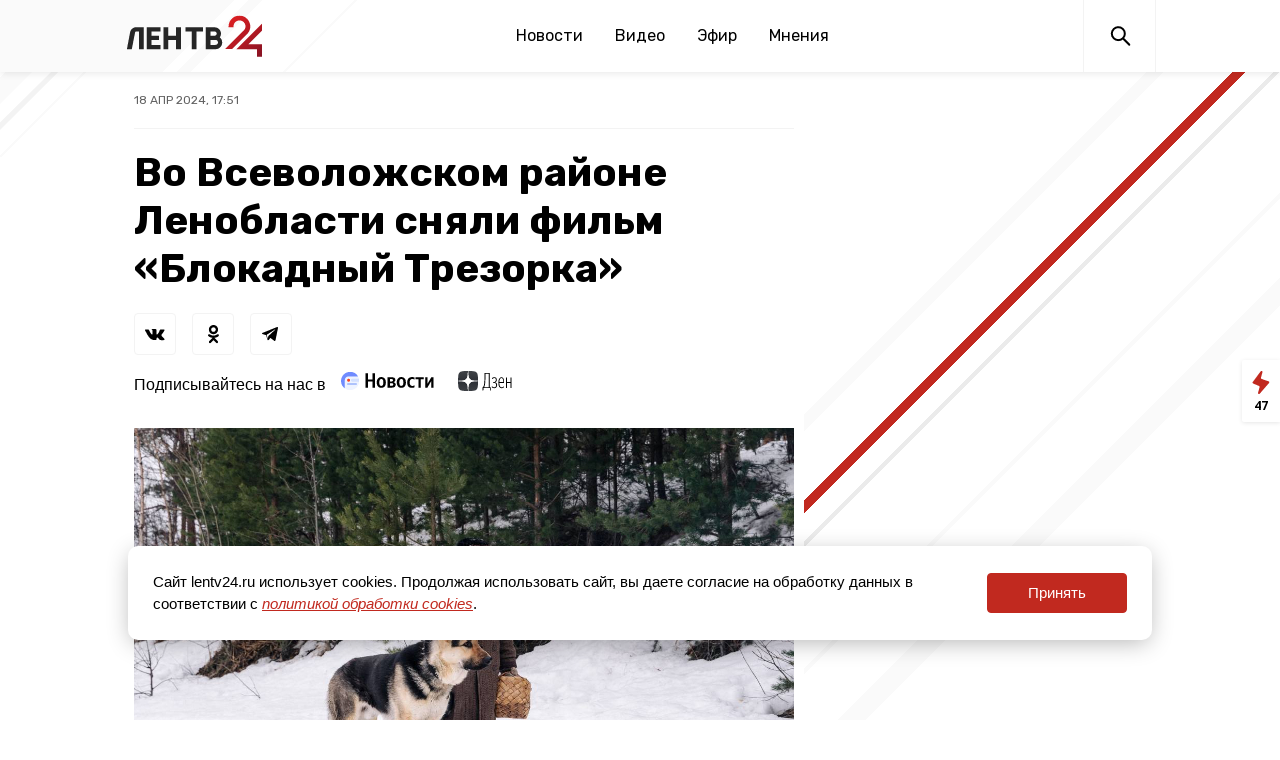

--- FILE ---
content_type: text/html; charset=UTF-8
request_url: https://lentv24.ru/vo-vsevolozskom-raione-lenoblasti-snyali-film-blokadnyi-trezorka.htm
body_size: 47425
content:
<!doctype html>
<html lang="ru">
<head>
  <meta charset="utf-8">
  <meta name="viewport" content="width=device-width, initial-scale=1">
  <meta name="csrf-token" content="BnGHZ4LPkGD5dKw1UPRKkyW29DZIPONPMiCbhIsT">

  <title>Во Всеволожском районе Ленобласти сняли фильм «Блокадный Трезорка»</title>
<meta content="Для роли «пса-героя» была выбрана восточноевропейская овчарка по кличке Фрам." name="description">
<meta content="" name="keywords">
<meta name="robots" content="noodp">
<meta name="robots" content="noyaca">
<meta name="fragment" content="!">  <meta name="theme-color" content="#ffffff">
<meta name="title" content="Во Всеволожском районе Ленобласти сняли фильм «Блокадный Трезорка»">
<meta content="Во Всеволожском районе Ленобласти сняли фильм «Блокадный Трезорка»" property="og:title">
<meta content="Для роли «пса-героя» была выбрана восточноевропейская овчарка по кличке Фрам." property="og:description">
<meta content="https://lentv24.ru/vo-vsevolozskom-raione-lenoblasti-snyali-film-blokadnyi-trezorka.htm" property="og:url">
<meta content="ru_RU" property="og:locale">
<meta content="https://lentv24.ru/media/photos/146595.jpg" property="og:image">
<meta content="image/jpeg" property="og:image:type">
<meta content="1106" property="og:image:width">
<meta content="581" property="og:image:height">
<meta content="website" property="og:type">
<meta content="Во Всеволожском районе Ленобласти сняли фильм «Блокадный Трезорка»" name="twitter:title">
<meta content="Для роли «пса-героя» была выбрана восточноевропейская овчарка по кличке Фрам." name="twitter:description">
<meta content="summary_large_image" name="twitter:card">

<link rel="shortcut icon" href="/media/lentv25favicon.ico" type="image/x-icon" />
<link rel="icon" href="/media/lentv25favicon.ico" type="image/x-icon" />

    
    
    <!-- Rating@Mail.ru counter -->
    <script type="text/javascript">
        var _tmr = window._tmr || (window._tmr = []);
        _tmr.push({id: "3137520", type: "pageView", start: (new Date()).getTime(), pid: "USER_ID"});
        (function (d, w, id) {
            if (d.getElementById(id)) return;
            var ts = d.createElement("script"); ts.type = "text/javascript"; ts.async = true; ts.id = id;
            ts.src = "https://top-fwz1.mail.ru/js/code.js";
            var f = function () {var s = d.getElementsByTagName("script")[0]; s.parentNode.insertBefore(ts, s);};
            if (w.opera == "[object Opera]") { d.addEventListener("DOMContentLoaded", f, false); } else { f(); }
        })(document, window, "topmailru-code");
    </script>
    <noscript><img src="https://top-fwz1.mail.ru/counter?id=3137520;js=na" style="border:0;position:absolute;left:-9999px;" alt="Top.Mail.Ru" /></noscript>
    <!-- //Rating@Mail.ru counter -->

    <script type="text/javascript">!function(){var t=document.createElement("script");t.type="text/javascript",t.async=!0,t.src="https://vk.com/js/api/openapi.js?162",t.onload=function(){VK.Retargeting.Init("VK-RTRG-400333-7x3kF"),VK.Retargeting.Hit()},document.head.appendChild(t)}();</script><noscript><img src="https://vk.com/rtrg?p=VK-RTRG-400333-7x3kF" style="position:fixed; left:-999px;" alt=""/></noscript>  <link href="/media/css/styles.css?id=0940b2f4751cb14405db" rel="stylesheet">
  <script type="module" src="https://cdn.jsdelivr.net/gh/alpinejs/alpine@v2.x.x/dist/alpine.min.js"></script>
  <script nomodule src="https://cdn.jsdelivr.net/gh/alpinejs/alpine@v2.x.x/dist/alpine-ie11.min.js" defer></script>
  <script src="/media/js/main.js?id=6b7ea92a5ea60788a7c2"></script>
  <script src="/media/js/scripts.js?id=1b5848cd62aa33bf3ca1"></script>

  <link rel="preconnect" href="https://fonts.gstatic.com">
  <link href="https://fonts.googleapis.com/css2?family=Rubik:wght@400;500;700&display=swap" rel="stylesheet">
  <link href="https://fonts.googleapis.com/css2?family=Noto+Serif:ital,wght@0,400;0,700;1,400;1,700&display=swap" rel="stylesheet">
  <link href="https://fonts.googleapis.com/css2?family=Open+Sans:wght@400;600;700&display=swap" rel="stylesheet">
  <link href="https://fonts.googleapis.com/css2?family=Roboto:wght@500&display=swap" rel="stylesheet">

      <script async src="https://jsn.24smi.net/smi.js"></script>
  <meta name="zen-verification" content="73WcBCFdTvj0Fw4YYhaIDqJCBD3dqChOMMAuNqNRYSWjFteP3SyXSCySoZjIVW3h" />
  

<meta name="mailru-domain" content="IAwjTjAkP3Nqp9gR" />


</head>
<body class="theme-base" x-data="{ headerMenuIsOpen: false, feedIsOpen: false }">


<div style="margin: 0 auto">
</div>

<svg xmlns="http://www.w3.org/2000/svg" xmlns:xlink="http://www.w3.org/1999/xlink" style="position: absolute; width: 0; height: 0" id="__SVG_SPRITE_NODE__">
<symbol viewBox="0 0 24 24" fill="currentColor" id="icon-fb">
  <path d="M9.70556 21.0606V12.9827H7V9.77273H9.70556V7.24354C9.70556 4.49564 11.3846 3 13.8362 3C15.0109 3 16.0197 3.08819 16.3125 3.12699V5.99834H14.6123C13.2789 5.99834 13.0214 6.63329 13.0214 7.56101V9.77273H16.0303L15.6176 12.9827H13.0214V21.0606"></path>
</symbol>
<symbol viewBox="0 0 24 24" fill="currentColor" id="icon-ok">
  <path fill-rule="evenodd" clip-rule="evenodd" d="M14.7323 7.60162C14.7323 6.35124 13.7181 5.3379 12.4686 5.3379C11.2182 5.3379 10.204 6.35124 10.204 7.60162C10.204 8.852 11.2182 9.86533 12.4686 9.86533C13.7181 9.86533 14.7323 8.852 14.7323 7.60162ZM17.0693 7.60162C17.0693 10.1431 15.0101 12.2032 12.4686 12.2032C9.92622 12.2032 7.86698 10.1431 7.86698 7.60162C7.86698 5.06014 9.92622 3 12.4686 3C15.0101 3 17.0693 5.06014 17.0693 7.60162ZM12.4687 13.5811C12.4687 13.5811 14.5442 13.5811 15.8371 12.5623C16.7935 11.8087 17.5127 12.243 17.7724 12.765C18.2257 13.6743 17.7136 14.114 16.5591 14.8559C15.5811 15.4838 14.2402 15.7218 13.3644 15.8113L14.0964 16.5442L16.8088 19.2558C17.2205 19.6683 17.2205 20.3361 16.8088 20.7486L16.6849 20.8726C16.2723 21.2851 15.6046 21.2851 15.192 20.8726L12.4805 18.161L9.76888 20.8726C9.35631 21.2851 8.6886 21.2851 8.27693 20.8726L8.15207 20.7486C7.74041 20.337 7.74041 19.6683 8.15207 19.2558C8.8415 18.5672 9.83493 17.5738 10.8636 16.5451L11.5947 15.8141C10.7189 15.7263 9.36446 15.4892 8.37736 14.8559C7.22288 14.1149 6.71079 13.6743 7.16407 12.765C7.42374 12.243 8.14303 11.8087 9.09936 12.5623C10.3923 13.5811 12.4687 13.5811 12.4687 13.5811Z"></path>
</symbol>
<symbol viewBox="0 0 24 24" fill="currentColor" id="icon-share">
  <line x1="16.3881" y1="16.163" x2="5.05475" y2="11.6297" stroke="currentColor" stroke-width="1.5"></line>
  <line x1="16.3354" y1="5.67082" x2="6.33541" y2="10.6708" stroke="currentColor" stroke-width="1.5"></line>
  <circle cx="16" cy="6" r="3"></circle>
  <circle cx="5" cy="11" r="3"></circle>
  <circle cx="16" cy="16" r="2.25" stroke="currentColor" stroke-width="1.5"></circle>
</symbol>
<symbol viewBox="0 0 24 24" fill="currentColor" id="icon-telegram">
  <path d="M17.9732 5.05567L3.33852 10.9763C2.86679 11.17 2.89422 11.8766 3.38241 12.0248L7.1014 13.1645L8.48917 17.7402C8.63178 18.2189 9.21871 18.3614 9.5533 18.0024L11.4786 15.9624L15.2525 18.84C15.7132 19.1933 16.3715 18.9312 16.4867 18.35L18.9824 5.93891C19.1086 5.33489 18.5326 4.82773 17.9732 5.05567ZM16.1411 7.80798L9.34487 14.0534C9.27904 14.1161 9.23516 14.2016 9.22419 14.2927L8.9609 16.7088C8.94993 16.7886 8.84571 16.8 8.82377 16.7202L7.74866 13.1132C7.69929 12.9479 7.76512 12.7713 7.90773 12.6801L15.9326 7.50597C16.1137 7.3977 16.3056 7.65982 16.1411 7.80798Z"></path>
</symbol>
<symbol viewBox="0 0 24 24" fill="currentColor" id="icon-tiktok">
  <path d="M10.5497 13.0619C10.5497 12.4003 10.5429 11.7293 10.5524 11.0597C10.5578 10.6872 10.3533 10.624 10.0324 10.6267C7.52696 10.6495 5.21659 12.8091 5.01751 15.3264C4.78052 18.3156 6.97713 20.8665 9.89828 20.9943C12.9941 21.1301 15.4481 18.8307 15.4657 15.7661C15.4765 13.7477 15.467 11.7307 15.4697 9.71227C15.4697 9.49981 15.49 9.28869 15.5022 9.0453C15.7311 9.2497 15.9153 9.40568 16.0886 9.57242C16.9377 10.3873 17.9575 10.7948 19.1303 10.8741C19.5609 10.9023 19.7519 10.7746 19.7262 10.3174C19.695 9.75799 19.6842 9.19457 19.7289 8.63652C19.7695 8.14167 19.5542 8.00451 19.1032 7.90231C17.2912 7.49756 16.136 6.37474 15.6146 4.60915C15.5523 4.40206 15.4914 4.19498 15.4332 4C14.6179 4 13.8595 4 13.0632 4C13.051 4.25953 13.0334 4.47871 13.032 4.69655C13.0266 6.40028 13.0266 8.10402 13.0226 9.80909C13.0185 11.8046 13.0334 13.8002 13.005 15.7957C12.9846 17.174 11.9879 18.2632 10.6675 18.4299C9.22927 18.6115 8.01043 17.845 7.64208 16.5272C7.29945 15.3049 7.9048 13.9709 9.0952 13.4465C9.51773 13.2596 9.99985 13.2018 10.5497 13.0619Z"></path>
</symbol>
<symbol viewBox="0 0 24 24" fill="currentColor" id="icon-twitter">
  <path d="M20.9961 6.41831C20.334 6.7125 19.623 6.91106 18.8755 6.99938C19.6377 6.54263 20.2232 5.81925 20.4994 4.9575C19.7856 5.37994 18.9959 5.68819 18.1549 5.853C17.481 5.13581 16.5214 4.6875 15.4589 4.6875C13.4198 4.6875 11.7677 6.34012 11.7677 8.37919C11.7677 8.66831 11.7998 8.95069 11.8628 9.22069C8.79436 9.06656 6.07411 7.59675 4.25274 5.36306C3.93549 5.90869 3.75324 6.54262 3.75324 7.21931C3.75324 8.50069 4.40517 9.63019 5.39517 10.2928C4.79049 10.2731 4.22124 10.1077 3.72342 9.831C3.72286 9.84619 3.72286 9.8625 3.72286 9.87712C3.72286 11.6664 4.99524 13.1588 6.68442 13.4979C6.37505 13.5817 6.0488 13.6273 5.71186 13.6273C5.47336 13.6273 5.24274 13.6042 5.01774 13.5615C5.48686 15.0274 6.85092 16.095 8.46586 16.1254C7.20305 17.1154 5.61117 17.7066 3.88149 17.7066C3.58336 17.7066 3.28917 17.6891 3.00061 17.6548C4.63411 18.7011 6.57474 19.3125 8.65992 19.3125C15.4504 19.3125 19.1646 13.6869 19.1646 8.80781C19.1646 8.64806 19.1601 8.48831 19.1534 8.32969C19.875 7.80938 20.5005 7.15969 20.9961 6.41831Z"></path>
</symbol>
<symbol viewBox="0 0 24 24" fill="currentColor" id="icon-viber">
  <path d="M7.87696 19.2145C7.88188 18.7077 7.89172 18.201 7.89664 17.6942C7.89664 17.5761 7.9114 17.5908 7.79823 17.5416C7.16844 17.2907 6.58293 16.9758 6.0663 16.533C5.52015 16.0656 5.09208 15.5145 4.77719 14.8699C4.47705 14.25 4.30976 13.5907 4.21627 12.9117C4.18183 12.646 4.16215 12.3803 4.16215 12.1146C4.16215 11.8636 4.12279 11.6127 4.11787 11.3618C4.11295 11.1846 4.10803 11.0026 4.11295 10.8255C4.11787 10.4614 4.08343 10.0973 4.09819 9.73317C4.12771 8.90656 4.27532 8.09964 4.60006 7.33207C5.06256 6.23977 5.82028 5.41317 6.85354 4.83257C7.63094 4.39959 8.45755 4.12405 9.33336 3.98137C9.87459 3.8928 10.4158 3.8436 10.962 3.82884C11.6114 3.80916 12.2609 3.81408 12.9153 3.82392C13.7518 3.83376 14.5784 3.91248 15.3902 4.10929C16.1627 4.29134 16.8909 4.58164 17.5601 5.0097C18.3719 5.52633 18.9919 6.21025 19.4101 7.08114C19.6708 7.61745 19.8283 8.18328 19.9316 8.76879C20.0054 9.20178 20.035 9.63476 20.03 10.0727C20.0251 10.5352 20.0153 10.9977 19.9857 11.4553C19.9661 11.7702 19.9661 12.0851 19.9513 12.4C19.8972 13.2708 19.7201 14.1122 19.3363 14.8995C18.8639 15.8638 18.1505 16.592 17.2156 17.1185C16.4432 17.5515 15.6165 17.8221 14.7506 17.9697C14.0716 18.0829 13.3827 18.137 12.6939 18.137C12.2708 18.137 11.8476 18.1321 11.4245 18.137C11.208 18.137 10.9915 18.1419 10.775 18.1173C10.7061 18.1124 10.6569 18.1321 10.6126 18.1862C10.2731 18.5798 9.93363 18.9734 9.58921 19.3671C9.16607 19.8542 8.74293 20.3413 8.3247 20.8235C8.28042 20.8727 8.23122 20.9219 8.17709 20.9563C8.04425 21.0449 7.90648 20.9957 7.87204 20.8382C7.8622 20.8038 7.86712 20.7595 7.86712 20.7251C7.8622 20.2232 7.87204 19.7164 7.87696 19.2145Z"></path>
  <path d="M7.20288 8.32107C7.21764 7.72079 7.49318 7.26813 7.99012 6.94339C8.19678 6.80562 8.42311 6.69738 8.66912 6.64817C8.92498 6.59405 9.17099 6.62849 9.38748 6.79086C9.53017 6.89419 9.64826 7.02212 9.76634 7.15004C10.16 7.58303 10.4945 8.05045 10.7652 8.572C10.8094 8.66057 10.8488 8.75405 10.8783 8.85246C10.962 9.13291 10.898 9.37893 10.711 9.59542C10.6422 9.67414 10.5634 9.74303 10.4798 9.80699C10.4011 9.86111 10.3223 9.92016 10.2485 9.98904C10.0763 10.1514 10.0271 10.3482 10.0812 10.5746C10.1009 10.668 10.1354 10.7566 10.1698 10.8402C10.3715 11.2831 10.6422 11.6816 10.9915 12.026C11.1981 12.2278 11.4196 12.4049 11.6656 12.5574C11.9017 12.705 12.1379 12.8428 12.4036 12.9363C12.6496 13.0248 12.8366 12.9707 12.999 12.7641C13.0678 12.6755 13.1269 12.582 13.2056 12.4984C13.3532 12.3409 13.5205 12.2228 13.7321 12.1736C13.9633 12.1195 14.1847 12.1589 14.3963 12.2524C14.598 12.336 14.7752 12.4639 14.9523 12.5869C15.3066 12.833 15.651 13.0937 15.9856 13.3643C16.0741 13.4381 16.1529 13.5218 16.2267 13.6153C16.3989 13.8416 16.4333 14.0925 16.3595 14.3582C16.2906 14.6141 16.1627 14.8355 15.9954 15.0372C15.7051 15.3915 15.3509 15.6572 14.9129 15.7999C14.7949 15.8392 14.6768 15.8638 14.5538 15.8737C14.3963 15.8884 14.2487 15.8343 14.1011 15.79C13.9584 15.7507 13.8256 15.6818 13.6927 15.6228C13.0285 15.3275 12.3888 14.9782 11.7837 14.5747C10.8734 13.9695 10.0616 13.261 9.35304 12.4295C8.82657 11.8095 8.36899 11.1404 7.98028 10.422C7.72935 9.96444 7.50794 9.49209 7.32097 9.00498C7.24716 8.79341 7.20288 8.5228 7.20288 8.32107Z" fill="white"></path>
  <path d="M16.6793 10.3237C16.6743 10.486 16.694 10.6041 16.6793 10.7173C16.6448 10.9977 16.3988 11.1453 16.138 11.0371C15.9806 10.9731 15.9314 10.8354 15.9166 10.6828C15.9019 10.4959 15.8871 10.3089 15.8576 10.1219C15.7592 9.54626 15.6017 8.99027 15.2918 8.4884C15.0605 8.11446 14.7604 7.80941 14.3864 7.56832C13.9534 7.28786 13.4713 7.12549 12.9694 7.01233C12.7529 6.96312 12.5315 6.92376 12.3101 6.90408C12.2559 6.89916 12.2067 6.88932 12.1575 6.86964C12.005 6.81551 11.9263 6.70235 11.9361 6.53998C11.9558 6.2546 12.1182 6.14144 12.3396 6.14144C13.181 6.12668 13.9485 6.34809 14.6521 6.80567C15.0654 7.07629 15.4344 7.39611 15.7395 7.78481C16.3299 8.53761 16.6743 9.39373 16.6793 10.3237Z" fill="white"></path>
  <path d="M15.405 10.235C15.4001 10.3187 15.4148 10.4269 15.3902 10.5351C15.3558 10.7172 15.2278 10.8205 15.036 10.8254C14.8342 10.8304 14.7063 10.7418 14.662 10.5597C14.6423 10.4909 14.6423 10.4171 14.6325 10.3433C14.5981 10.0136 14.5193 9.68886 14.3914 9.37888C14.2143 8.93606 13.8945 8.63592 13.4566 8.44895C13.1515 8.32102 12.8366 8.22754 12.5119 8.17834C12.4233 8.16358 12.3397 8.14389 12.2609 8.10453C12.2216 8.08485 12.1871 8.06025 12.1625 8.02581C12.0543 7.89296 12.0592 7.75027 12.1183 7.60266C12.1675 7.46982 12.2708 7.39601 12.4135 7.38125C12.5316 7.36649 12.6496 7.38617 12.7677 7.40585C13.0974 7.45506 13.4172 7.5387 13.7223 7.68139C14.111 7.86836 14.4455 8.12913 14.7309 8.45387C14.972 8.73433 15.154 9.0443 15.2721 9.39364C15.3558 9.66426 15.4001 9.93487 15.405 10.235Z" fill="white"></path>
  <path d="M14.1798 10.1416C14.1798 10.24 14.1798 10.3384 14.1454 10.4319C14.0962 10.5745 13.9929 10.6582 13.8452 10.6779C13.6927 10.6976 13.5697 10.6434 13.4861 10.5155C13.4418 10.4515 13.4221 10.3827 13.4123 10.3089C13.3926 10.1858 13.3778 10.0579 13.3286 9.94475C13.2253 9.69382 13.0285 9.54621 12.7726 9.47733C12.7234 9.46257 12.6693 9.45273 12.6201 9.44289C12.5807 9.43305 12.5365 9.42321 12.4971 9.41337C12.315 9.35924 12.2216 9.24608 12.2216 9.08863C12.2216 8.90166 12.3249 8.74913 12.4971 8.69993C12.6644 8.65073 12.8366 8.66057 13.0039 8.70485C13.4024 8.81801 13.6976 9.06895 13.9289 9.40353C14.0814 9.62002 14.1798 9.86603 14.1798 10.1416Z" fill="white"></path>
</symbol>
<symbol viewBox="0 0 24 24" fill="currentColor" id="icon-vk">
  <path fill-rule="evenodd" clip-rule="evenodd" d="M13.4919 10.0676C13.4919 10.5946 13.4849 11.1216 13.4959 11.6486C13.4989 11.8106 13.5339 11.9786 13.5869 12.1326C13.6879 12.4226 13.9259 12.5356 14.1759 12.3606C14.4849 12.1476 14.7789 11.8936 15.0199 11.6066C15.5369 10.9936 15.8849 10.2716 16.2109 9.54464C16.4379 9.04064 16.6409 8.52564 16.8489 8.01364C16.9629 7.73464 17.2019 7.54964 17.5009 7.54864C18.6859 7.54564 19.8709 7.54464 21.0559 7.54864C21.4569 7.55064 21.6819 7.82864 21.5299 8.19964C21.3469 8.64464 21.1129 9.07364 20.8599 9.48364C20.2079 10.5406 19.4589 11.5286 18.6569 12.4776C18.2039 13.0126 18.2289 13.5336 18.7199 14.0496C19.2879 14.6486 19.8639 15.2386 20.4319 15.8366C20.6839 16.1026 20.9359 16.3716 21.1679 16.6546C21.2759 16.7856 21.3559 16.9466 21.4179 17.1066C21.6399 17.6806 21.3799 18.0856 20.7619 18.1166C20.2089 18.1446 19.6549 18.1556 19.1009 18.1566C18.6379 18.1576 18.1729 18.1496 17.7109 18.1176C17.1869 18.0806 16.7459 17.8636 16.3899 17.4626C15.9079 16.9176 15.4159 16.3806 14.9079 15.8596C14.7699 15.7176 14.5719 15.6176 14.3829 15.5456C14.1199 15.4456 13.9349 15.5326 13.7839 15.7726C13.4529 16.2956 13.3559 16.8756 13.3779 17.4816C13.3869 17.7246 13.2729 17.8786 13.0659 17.9696C12.9529 18.0196 12.8309 18.0636 12.7099 18.0746C10.7999 18.2536 9.0479 17.8416 7.5179 16.6466C6.8039 16.0876 6.2389 15.3826 5.6939 14.6636C4.6129 13.2386 3.7639 11.6756 2.9759 10.0776C2.6819 9.48264 2.3779 8.89164 2.0829 8.29664C1.8729 7.87364 2.0739 7.52164 2.5499 7.50864C3.0689 7.49564 3.5879 7.50964 4.1069 7.51764C4.5219 7.52364 4.9369 7.52264 5.3499 7.54964C5.7029 7.57364 5.9189 7.76664 6.0779 8.10264C6.4859 8.96564 6.9279 9.81264 7.3799 10.6526C7.5959 11.0536 7.8469 11.4396 8.1169 11.8056C8.3309 12.0976 8.6179 12.3236 8.9789 12.4276C9.2369 12.5016 9.4389 12.3806 9.4859 12.1166C9.5259 11.8926 9.5629 11.6656 9.5699 11.4386C9.5929 10.6556 9.6209 9.87364 9.6089 9.09064C9.6039 8.80764 9.5089 8.52064 9.4219 8.24564C9.3339 7.96964 9.0679 7.90164 8.8259 7.81064C8.7199 7.77064 8.6309 7.68764 8.5339 7.62364C8.6029 7.52064 8.6519 7.38964 8.7449 7.31764C9.0279 7.10364 9.3769 7.08464 9.7119 7.05364C10.6869 6.96464 11.6619 6.99264 12.6349 7.09164C12.9339 7.12264 13.1789 7.26364 13.2809 7.54464C13.3829 7.82664 13.4659 8.12864 13.4829 8.42564C13.5149 8.97164 13.4919 9.52064 13.4919 10.0676Z"></path>
</symbol>
<symbol viewBox="0 0 24 24" fill="currentColor" id="icon-whatsapp">
  <path d="M7.75122 19.7595C9.06012 20.47 10.5342 20.8446 12.0341 20.845H12.0378C16.9772 20.845 20.9979 16.8434 21 11.9258C21.0008 9.54259 20.0695 7.30174 18.3773 5.61548C16.6855 3.93004 14.435 3.00082 12.0374 3C7.09759 3 3.07724 7.00114 3.07518 11.9188C3.07436 13.491 3.48724 15.0255 4.27151 16.378L3 21L7.75122 19.7595ZM12.0407 4.50631C14.0303 4.50712 15.9008 5.27929 17.3071 6.68049C18.7133 8.08168 19.4877 9.94422 19.4869 11.9254C19.4853 16.0132 16.1436 19.3387 12.0378 19.3387H12.0349C10.6981 19.3383 9.38714 18.9808 8.24339 18.3052L7.97142 18.1444L5.15191 18.8806L5.90455 16.1449L5.72748 15.8643C4.98183 14.684 4.58826 13.3196 4.58867 11.9188C4.5899 7.83179 7.93157 4.50631 12.0407 4.50631Z"></path>
  <path d="M12.2235 15.6087C12.758 15.8382 13.175 15.9756 13.5 16.0783C14.0365 16.248 14.5246 16.2239 14.9104 16.1666C15.3405 16.1028 16.2353 15.6275 16.4218 15.1069C16.6083 14.5863 16.6083 14.1401 16.5524 14.0472C16.4966 13.9544 16.347 13.8983 16.1231 13.7867C15.8992 13.675 14.7982 13.136 14.5928 13.0616C14.3874 12.9871 14.2382 12.9499 14.0891 13.1732C13.94 13.3965 13.5107 13.8983 13.38 14.0472C13.2494 14.1961 13.1187 14.2145 12.8948 14.1028C12.6709 13.9912 11.9495 13.756 11.0942 12.9965C10.4286 12.4055 9.97918 11.6759 9.84854 11.4526C9.7179 11.2293 9.83457 11.109 9.94673 10.9978C10.0474 10.898 10.1706 10.7377 10.2828 10.6072C10.3949 10.4772 10.4319 10.3839 10.5067 10.2355C10.5815 10.087 10.5441 9.95652 10.4882 9.84487C10.4323 9.73321 9.98452 8.63631 9.7976 8.1901C9.61601 7.75535 9.43114 7.81424 9.29392 7.8077C9.16328 7.80115 9.01415 7.79993 8.86461 7.79993C8.71506 7.79993 8.47267 7.85555 8.26726 8.07886C8.06185 8.30216 7.4834 8.84121 7.4834 9.93812C7.4834 11.035 8.28575 12.0947 8.3979 12.2436C8.51006 12.392 9.97713 14.6431 12.2235 15.6087Z"></path>
</symbol>
<symbol viewBox="0 0 24 24" fill="currentColor" id="icon-youtube">
  <path d="M20.8202 8.80423C20.8202 8.80423 20.6445 7.53057 20.1047 6.97009C19.42 6.2338 18.6528 6.2301 18.3011 6.18713C15.7831 6 12.0038 6 12.0038 6H11.9957C11.9957 6 8.21685 6 5.69843 6.18713C5.34652 6.2301 4.57973 6.23357 3.89505 6.97009C3.35528 7.53057 3.17955 8.80423 3.17955 8.80423C3.17955 8.80423 3 10.2999 3 11.7958V13.1984C3 14.6934 3.17977 16.1895 3.17977 16.1895C3.17977 16.1895 3.3555 17.4625 3.89527 18.0234C4.58017 18.7602 5.4795 18.7369 5.87977 18.814C7.32 18.9561 12.0002 19 12.0002 19C12.0002 19 15.7825 18.9942 18.3013 18.8073C18.6532 18.7639 19.4207 18.7604 20.1049 18.0239C20.645 17.4625 20.8209 16.1898 20.8209 16.1898C20.8209 16.1898 21 14.6936 21 13.1982V11.7956C21 10.2999 20.8202 8.80423 20.8202 8.80423ZM9.91402 15.14L9.91335 9.46104L15.2317 12.3101L9.91402 15.14Z"></path>
</symbol>
<symbol viewBox="0 0 24 24" fill="currentColor" id="icon-zen">
  <g clip-path="url(#clip0)">
    <path fill-rule="evenodd" clip-rule="evenodd" d="M11.4064 4C7.90274 4.00033 5.47502 4.01199 4.22885 5.22891C3.012 6.47479 3.00034 9.01652 3.00034 12.4062C6.76416 12.2926 8.48534 12.1984 9.85809 10.8579C11.1985 9.48512 11.2928 7.76398 11.4064 4ZM4.22863 19.7712C3.01178 18.5253 3.00012 15.9836 3.00012 12.594C6.76395 12.7075 8.48513 12.8018 9.85788 14.1423C11.1983 15.515 11.2926 17.2362 11.4062 20.9998C7.90252 20.9998 5.4748 20.9885 4.22863 19.7712ZM11.594 20.9998C11.7076 17.2362 11.8019 15.515 13.1423 14.1423C14.5151 12.8018 16.2362 12.7075 20.0001 12.594C19.9997 15.9836 19.9881 18.5253 18.7712 19.7712C17.5251 20.9885 15.0977 20.9998 11.594 20.9998ZM11.594 4C11.7076 7.76398 11.8019 9.48512 13.1423 10.8579C14.5151 12.1984 16.2362 12.2926 20.0001 12.4062C19.9997 9.01652 19.9881 6.47479 18.7712 5.22891C17.5251 4.01199 15.0977 4.00033 11.594 4Z"></path>
    <path fill-rule="evenodd" clip-rule="evenodd" d="M20 12.5947V12.5007V12.4071C16.2361 12.2932 14.5149 12.1993 13.1422 10.8585C11.8018 9.48607 11.7075 7.76496 11.5939 4.00098H11.5H11.406C11.2925 7.76496 11.1982 9.48607 9.85773 10.8585C8.48498 12.1993 6.7638 12.2932 3 12.4071V12.5007V12.5947C6.7638 12.7085 8.48498 12.8025 9.85773 14.1429C11.1982 15.5157 11.2925 17.2368 11.406 21.0008H11.5H11.5939C11.7075 17.2368 11.8018 15.5157 13.1422 14.1429C14.5149 12.8025 16.2361 12.7085 20 12.5947Z" fill="white"></path>
  </g>
  <defs>
    <clipPath id="clip0">
      <rect width="17" height="17" fill="white" transform="translate(3 4)"></rect>
    </clipPath>
  </defs>
</symbol>
  <symbol viewBox="0 0 18 25" fill="none" id="icon-feed">
    <path fill-rule="evenodd" clip-rule="evenodd" d="M0.761925 12.0257C0.374786 12.5482 0.58138 13.2953 1.18193 13.5447L7.00063 15.9605C7.46545 16.1535 7.71441 16.6618 7.58189 17.1474L6.05166 22.7539C5.77141 23.7807 7.07618 24.4764 7.77261 23.6715L17.0368 12.964C17.4989 12.43 17.2769 11.5984 16.6102 11.3656L9.59011 8.91468C9.09352 8.74131 8.81612 8.21288 8.95544 7.70569L10.4794 2.1578C10.7727 1.09019 9.37086 0.407992 8.71169 1.29754L0.761925 12.0257Z" fill="currentColor"/>
  </symbol>
    <symbol viewBox="-5 -6 27 33" fill="none" id="icon-rutube">
	<path d="M13.6966 21.5811L9.57921 15.3372H9.53719H5.41982V21.5811H0V0.0419922H9.49518C14.915 0.0419922 18.5282 2.97533 18.5282 7.62676C18.5282 10.4344 17.1417 12.7391 14.831 14.0801L19.9567 21.6229H13.6966V21.5811ZM5.46183 10.5182H9.45317C11.5539 10.5182 13.1504 9.38675 13.1504 7.58485C13.1504 5.82485 11.5119 4.73533 9.45317 4.73533H5.46183V10.5182Z" fill="#29333D"></path>
    </symbol>


</svg>
<header class="main-menu">
  <div class="main-menu__navbar-wrapper" :class="{ 'main-menu__navbar-wrapper--fixed': headerMenuIsOpen }">
    <div class="main-menu__navbar">
     
	      <a class="main-menu__logo logo" href="/"><img src="/media/assets/logo2025.svg" width="138" height="41" alt="Главная страница"></a>
	    
      <div class="desktop-menu main-menu__links is-hidden-mobile">
        <a class="main-menu__link" href="https://lentv24.ru/Novosti.htm" data-active="false">Новости</a>
<a class="main-menu__link" href="/video" data-active="false">Видео</a>
<a class="main-menu__link" href="https://lentv24.ru/timetable" data-active="false">Эфир</a>
<a class="main-menu__link" href="/special/opinion" data-active="false">Мнения</a>






      </div>

      <div class="main-menu__buttons">
        <a class="main-menu__button main-menu__search" href="/search_result"><img src="/media/assets/search.svg" width="24" height="24" alt="Поиск"></a>
        <div class="main-menu__button main-menu__burger burger is-hidden-tablet" :class="{ 'open': headerMenuIsOpen }" @click="headerMenuIsOpen = !headerMenuIsOpen"><div class="burger-lines"></div></div>
              </div>
    </div>
  </div>


  <div class="mobile-menu is-hidden-desktop" x-show="headerMenuIsOpen" style="display: none;">
    <div class="main-menu__links">
      <a class="main-menu__link" href="https://lentv24.ru/Novosti.htm" data-active="false">Новости</a>
<a class="main-menu__link" href="/video" data-active="false">Видео</a>
<a class="main-menu__link" href="https://lentv24.ru/timetable" data-active="false">Эфир</a>
<a class="main-menu__link" href="/special/opinion" data-active="false">Мнения</a>






          </div>
  </div>
</header>

<div style="display: none;">
  <!-- Yandex.Metrika informer -->
<a href="https://metrika.yandex.ru/stat/?id=55023940&amp;from=informer"
target="_blank" rel="nofollow"><img src="https://informer.yandex.ru/informer/55023940/3_0_FFFFFFFF_FFFFFFFF_0_uniques"
style="width:88px; height:31px; border:0;" alt="Яндекс.Метрика" title="Яндекс.Метрика: данные за сегодня (просмотры, визиты и уникальные посетители)" /></a>
<!-- /Yandex.Metrika informer -->

<!-- Yandex.Metrika counter -->
<script type="text/javascript" >
   (function(m,e,t,r,i,k,a){m[i]=m[i]||function(){(m[i].a=m[i].a||[]).push(arguments)};
   m[i].l=1*new Date();k=e.createElement(t),a=e.getElementsByTagName(t)[0],k.async=1,k.src=r,a.parentNode.insertBefore(k,a)})
   (window, document, "script", "https://mc.yandex.ru/metrika/tag.js", "ym");

   ym(55023940, "init", {
        clickmap:true,
        trackLinks:true,
        accurateTrackBounce:true
   });
</script>
<noscript><div><img src="https://mc.yandex.ru/watch/55023940" style="position:absolute; left:-9999px;" alt="" /></div></noscript>
<!-- /Yandex.Metrika counter -->

<!-- Rating Mail.ru counter -->
<script type="text/javascript">
var _tmr = window._tmr || (window._tmr = []);
_tmr.push({id: "3137520", type: "pageView", start: (new Date()).getTime()});
(function (d, w, id) {
  if (d.getElementById(id)) return;
  var ts = d.createElement("script"); ts.type = "text/javascript"; ts.async = true; ts.id = id;
  ts.src = "https://top-fwz1.mail.ru/js/code.js";
  var f = function () {var s = d.getElementsByTagName("script")[0]; s.parentNode.insertBefore(ts, s);};
  if (w.opera == "[object Opera]") { d.addEventListener("DOMContentLoaded", f, false); } else { f(); }
})(document, window, "topmailru-code");
</script><noscript><div>
<img src="https://top-fwz1.mail.ru/counter?id=3137520;js=na" style="border:0;position:absolute;left:-9999px;" alt="Top.Mail.Ru" />
</div></noscript>
<!-- //Rating Mail.ru counter -->


<!-- Rating Mail.ru logo -->
<a href="https://top.mail.ru/jump?from=3137520">
<img src="https://top-fwz1.mail.ru/counter?id=3137520;t=479;l=1" style="border:0;" height="31" width="88" alt="Top.Mail.Ru" /></a>
<!-- //Rating Mail.ru logo -->

<!-- test 1 -->
			<!--LiveInternet counter-->

			<script type="text/javascript">

                        document.write('<a href="//www.liveinternet.ru/click" '+

                            'target="_blank"><img src="//counter.yadro.ru/hit?t14.6;r'+

                            escape(document.referrer)+((typeof(screen)=='undefined')?'':

                                ';s'+screen.width+'*'+screen.height+'*'+(screen.colorDepth?

                                screen.colorDepth:screen.pixelDepth))+';u'+escape(document.URL)+

                            ';h'+escape(document.title.substring(0,150))+';'+Math.random()+

                            '" alt="" title="LiveInternet: показано число просмотров за 24'+

                            ' часа, посетителей за 24 часа и за сегодня" '+

                            'border="0" width="88" height="31"><\/a>')

			</script><!--/LiveInternet-->



</div>


 <script src="/media/js/playerjs.js" type="text/javascript"></script>



  <div class="article__page-wrapper">
  <div class="article__page">
  <div class="article__container">
  <div class="inner article__wrapper">
    <article class="article" data-url="vo-vsevolozskom-raione-lenoblasti-snyali-film-blokadnyi-trezorka.htm" data-fullurl="https://lentv24.ru/vo-vsevolozskom-raione-lenoblasti-snyali-film-blokadnyi-trezorka.htm">
      <span class="delimiter"></span>
      <div class="article__meta">
        
        <div class="article__meta-date">18 апр 2024, 17:51</div>
      </div>

      
      <h1 class="article__title" data-id="88893">Во Всеволожском районе Ленобласти сняли фильм «Блокадный Трезорка»</h1>

      <div class="article__share share" x-data="{ articleShareOpen: false }" :class="{ 'open': articleShareOpen }">
        <button class="share__expand share__button" @click="articleShareOpen = !articleShareOpen">
          <svg width="24" height="24"><use xlink:href="#icon-share"></use></svg>
        </button>
        <a href="http://vk.com/share.php?url=https://lentv24.ru/vo-vsevolozskom-raione-lenoblasti-snyali-film-blokadnyi-trezorka.htm" class="share__button"><svg width="24" height="24"><use xlink:href="#icon-vk"></use></svg></a>
	        <a href="https://connect.ok.ru/offer?url=https://lentv24.ru/vo-vsevolozskom-raione-lenoblasti-snyali-film-blokadnyi-trezorka.htm" class="share__button"><svg width="24" height="24"><use xlink:href="#icon-ok"></use></svg></a>
        
        
        <a href="https://telegram.me/share/url?text=Во Всеволожском районе Ленобласти сняли фильм «Блокадный Трезорка»&amp;url=https://lentv24.ru/vo-vsevolozskom-raione-lenoblasti-snyali-film-blokadnyi-trezorka.htm" class="share__button"><svg width="24" height="24"><use xlink:href="#icon-telegram"></use></svg></a>
        
      </div>
          <div class="article__social-buttons">
                <div class="article__social-buttons__inner">
                    <div class="article__social-buttons__title">Подписывайтесь на нас в</div>
                    <div class="article__social-buttons__links">
                                                <a class="article__social-buttons__link article__social-buttons__link--yanews" href="https://yandex.ru/news/?favid=254165972" target="_blank" rel="nofollow">
                            <img src="/media/images/news-logo2.svg" />
                        </a>
                                                                        <a class="article__social-buttons__link article__social-buttons__link--zen" href="https://zen.yandex.ru/lentv24" target="_blank" rel="nofollow">
                            <img src="/media/images/zen-logo2.svg" />
                        </a>
                                                                    </div>
                </div>
            </div>
            <style>
                .article__social-buttons {
                    width: 100%;
                    overflow: hidden;
                    #padding-top: 16px;
                    padding-bottom: 16px;
                }
                .article__social-buttons__title {
                    margin: 2px 15px 15px 0;
                    float: left;
                }
                .article__social-buttons__links {
                    float: left;
                }
                .article__social-buttons__links a{
                    text-decoration: none;
                    margin-right: 15px;
                }
                .article__social-buttons__links a img{
                    height: 20px;
                    margin-bottom: 10px;
                }
            </style>

                  <div class="article__content-wrapper">

              <figure class="article__picture picture">
	
	



          <img src="/media/photos/146595.jpg">
	

          <figcaption class="picture__info">
            <span class="picture__desc"></span>
	    
	                <span class="picture__author">&copy; Борис Пиотровский / Telegram</span>
	              </figcaption>
        </figure>


      
      <div class="article__lead">Для роли «пса-героя» была выбрана восточноевропейская овчарка по кличке Фрам.</div>

    	<div style="margin-bottom: 20px;">
<a href="https://max.ru/lentv24"><img src="/media/images/len_tv_24.png"></a></div>
    
      <div class="article__content">
	

        
                  <p class="MsoNormal">Киностудия
«Ленфильм» завершила съемки нового короткометражного фильма «Блокадный
Трезорка». Они проходили в окрестностях деревни Сярьги во Всеволожском районе
Ленинградской области и в Петербурге. Об этом сообщил вице-губернатор Северной
столицы Борис Пиотровский. <o:p></o:p></p><p class="MsoNormal">Картина
создается по мотивам одноименного рассказа петербургского писателя Александра
Смирнова. Сюжет расскажет о псе
Трезорке, который в самые страшные дни голода во время блокады Ленинграда
охотился в близлежащей округе на зайцев и приносил хозяевам трофеи. Это и помогло
выжить семье героев фильма.<o:p></o:p></p><p>



</p><p class="MsoNormal">По
словам Пиотровского, собаку искали почти месяц, и в итоге для роли «пса-героя»
была выбрана восточноевропейская овчарка по кличке Фрам. Раньше он снимался в
небольших эпизодах.<font face="Times New Roman, serif"><o:p></o:p></font></p>          
              </div>



<style>
.article__share--bottom.big-tele p{
font-size: 110%;line-height: 2;
}

@media  screen and (max-width: 767px) {
.article__share--bottom.big-tele {
    padding: 16px 0;
    height: 84px;
}
.article__share--bottom.big-tele p{
font-size: 85%;line-height: 1.5;
}
.article__share--bottom.big-tele svg {
    width: 50px;
    height: 50px;
}

}
</style>

      <div class="article__share article__share--bottom share" x-data="{ articleShareOpen: false }" :class="{ 'open': articleShareOpen }">
        <button class="share__expand share__button" @click="articleShareOpen = !articleShareOpen">
          <svg width="24" height="24"><use xlink:href="#icon-share"></use></svg>
        </button>
        <span class="article__share__tag-heading">Поделиться:</span>
        <a href="http://vk.com/share.php?url=https://lentv24.ru/vo-vsevolozskom-raione-lenoblasti-snyali-film-blokadnyi-trezorka.htm" class="share__button"><svg width="24" height="24"><use xlink:href="#icon-vk"></use></svg></a>
	        <a href="https://connect.ok.ru/offer?url=https://lentv24.ru/vo-vsevolozskom-raione-lenoblasti-snyali-film-blokadnyi-trezorka.htm" class="share__button"><svg width="24" height="24"><use xlink:href="#icon-ok"></use></svg></a>
        

        
        <a href="https://telegram.me/share/url?text=Во Всеволожском районе Ленобласти сняли фильм «Блокадный Трезорка»&amp;url=https://lentv24.ru/vo-vsevolozskom-raione-lenoblasti-snyali-film-blokadnyi-trezorka.htm" class="share__button"><svg width="24" height="24"><use xlink:href="#icon-telegram"></use></svg></a>
        
      </div>

      <div class="article-list__tags">
        <span class="article-list__tag-heading">Теги:</span>
                  <a href="/search_result/?query=фильм" class="article-list__tag">фильм</a>
                  <a href="/search_result/?query=всеволожский район" class="article-list__tag">всеволожский район</a>
                  <a href="/search_result/?query=борис пиотровский" class="article-list__tag">борис пиотровский</a>
              </div>
         <div class="article__bottom-block">
     <!-- Yandex.RTB R-A-606179-15 -->
<div id="yandex_rtb_R-A-606179-15-88893"></div>
<script type="text/javascript">
    (function(w, d, n, s, t) {
        w[n] = w[n] || [];
        w[n].push(function() {
            Ya.Context.AdvManager.render({
                blockId: "R-A-606179-15",
                renderTo: "yandex_rtb_R-A-606179-15-88893",
                async: true,
                pageNumber: 7367
            });
        });
        t = d.getElementsByTagName("script")[0];
        s = d.createElement("script");
        s.type = "text/javascript";
        s.src = "//an.yandex.ru/system/context.js";
        s.async = true;
        t.parentNode.insertBefore(s, t);
    })(this, this.document, "yandexContextAsyncCallbacks");
</script>
     </div>
    
      </div>
    </article>
    <div class="article__sidebar">
            <!-- Yandex.RTB R-A-606179-14 -->
<div id="yandex_rtb_R-A-606179-14-88893"></div>
<script type="text/javascript">
    (function(w, d, n, s, t) {
        w[n] = w[n] || [];
        w[n].push(function() {
            Ya.Context.AdvManager.render({
                blockId: "R-A-606179-14",
                renderTo: "yandex_rtb_R-A-606179-14-88893",
                async: true,
				pageNumber: 7367
            });
        });
        t = d.getElementsByTagName("script")[0];
        s = d.createElement("script");
        s.type = "text/javascript";
        s.src = "//an.yandex.ru/system/context.js";
        s.async = true;
        t.parentNode.insertBefore(s, t);
    })(this, this.document, "yandexContextAsyncCallbacks");
</script>
      <!-- Yandex.RTB R-A-606179-13 -->
<div id="yandex_rtb_R-A-606179-13-88893"></div>
<script type="text/javascript">
    (function(w, d, n, s, t) {
        w[n] = w[n] || [];
        w[n].push(function() {
            Ya.Context.AdvManager.render({
                blockId: "R-A-606179-13",
                renderTo: "yandex_rtb_R-A-606179-13-88893",
                async: true,
                pageNumber: 7367
            });
        });
        t = d.getElementsByTagName("script")[0];
        s = d.createElement("script");
        s.type = "text/javascript";
        s.src = "//an.yandex.ru/system/context.js";
        s.async = true;
        t.parentNode.insertBefore(s, t);
    })(this, this.document, "yandexContextAsyncCallbacks");
</script>
      &nbsp;
    </div>
  </div>


<div class="index-video__wrapper ">
  <div class="inner">
    <!-- Код вставки на место отображения виджета -->
<div class="smi24__informer smi24__auto" data-smi-blockid="29260"></div>
<div class="smi24__informer smi24__auto" data-smi-blockid="29264"></div>
<script>(window.smiq = window.smiq || []).push({});</script>
  </div>
</div>




  <div class="index-video__wrapper ">
  <div class="inner">
    <div class="card-list__heading">Рекомендуем</div>
    <div class="index-video card-list">
              <div class="card-list__one video-card card">
          <a class="card__picture" href="https://lentv24.ru/dorozniki-lenoblasti-zaversayut-remont-vyborgskogo-sosse.htm">
            <img src="/media/photos/93399_t_284x175_q75.jpg" alt="Дорожники Ленобласти завершают ремонт Выборгского
шоссе">
          </a>
          <a href="https://lentv24.ru/dorozniki-lenoblasti-zaversayut-remont-vyborgskogo-sosse.htm" class="card__title">Дорожники Ленобласти завершают ремонт Выборгского
шоссе</a>
        </div>
              <div class="card-list__one video-card card">
          <a class="card__picture" href="https://lentv24.ru/vo-vsevolozskom-raione-proxodyat-semki-filma-detskii-lager-smerti.htm">
            <img src="/media/photos/173732_t_284x175_q75.jpg" alt="Во Всеволожском районе проходят съемки фильма «Детский лагерь смерти»">
          </a>
          <a href="https://lentv24.ru/vo-vsevolozskom-raione-proxodyat-semki-filma-detskii-lager-smerti.htm" class="card__title">Во Всеволожском районе проходят съемки фильма «Детский лагерь смерти»</a>
        </div>
              <div class="card-list__one video-card card">
          <a class="card__picture" href="https://lentv24.ru/u-pensionera-iz-kudrovo-sidelka-ukrala-bolee-500-tysyach-rubley.htm">
            <img src="/media/photos/209221_t_284x175_q75.jpg" alt="У пенсионера из Кудрово сиделка украла более 500 тысяч рублей">
          </a>
          <a href="https://lentv24.ru/u-pensionera-iz-kudrovo-sidelka-ukrala-bolee-500-tysyach-rubley.htm" class="card__title">У пенсионера из Кудрово сиделка украла более 500 тысяч рублей</a>
        </div>
              <div class="card-list__one video-card card">
          <a class="card__picture" href="https://lentv24.ru/muzhchina-predstanet-pered-sudom-za-smertelnuyu-draku-v-koltushah.htm">
            <img src="/media/photos/209443_t_284x175_q75.jpg" alt="Мужчина предстанет перед судом за смертельную драку в Колтушах">
          </a>
          <a href="https://lentv24.ru/muzhchina-predstanet-pered-sudom-za-smertelnuyu-draku-v-koltushah.htm" class="card__title">Мужчина предстанет перед судом за смертельную драку в Колтушах</a>
        </div>
          </div>
  </div>
</div>
</div>

  <div class="inner">
    <div class="article__more-wrapper">
      <button type="button" class="load-more">Показать еще</button>
    </div>
  </div>
  </div>
  </div>

<div class="feed feed__sidebar" x-show="feedIsOpen">
  <button class="feed__close" @click="feedIsOpen = false"><img src="/media/assets/close.svg" alt="Закрыть"></button>
  <div class="feed__heading">Лента новостей</div>
  <div class="feed__list feed__list--sidebar">

          <div class="feed__one">
        <a href="https://lentv24.ru/sneznyi-alyans-fermery-lenoblasti-pomogayut-rascishhat-dorogi.htm" class="feed__title">«Снежный альянс»: фермеры Ленобласти помогают расчищать дороги</a>
        <div class="feed__date">8 часов назад</div>
      </div>
          <div class="feed__one">
        <a href="https://lentv24.ru/fond-zashhitniki-otecestva-otkryvaet-zapis-na-besplatnoe-obucenie-dlya-ucastnikov-svo.htm" class="feed__title">Фонд «Защитники Отечества» открывает запись на бесплатное обучение для участников СВО</a>
        <div class="feed__date">8 часов назад</div>
      </div>
          <div class="feed__one">
        <a href="https://lentv24.ru/lyznaya-strela-otpravitsya-v-orexovo-1-fevralya.htm" class="feed__title">«Лыжная стрела» отправится в Орехово 1 февраля</a>
        <div class="feed__date">9 часов назад</div>
      </div>
          <div class="feed__one">
        <a href="https://lentv24.ru/zimnyaya-skazka-na-vuokse-lebedi-klikuny-ostalis-zimovat-v-priozerske.htm" class="feed__title">Зимняя сказка на Вуоксе: лебеди-кликуны остались зимовать в Приозерске</a>
        <div class="feed__date">9 часов назад</div>
      </div>
          <div class="feed__one">
        <a href="https://lentv24.ru/veter-i-morozy-do-30c-ozidayutsya-v-lenoblasti-1-fevralya.htm" class="feed__title">Ветер и морозы до -30°C ожидаются в Ленобласти 1 февраля</a>
        <div class="feed__date">10 часов назад</div>
      </div>
          <div class="feed__one">
        <a href="https://lentv24.ru/passaziry-v-lenoblasti-soversili-pocti-polmilliona-poezdok-s-zivotnymi-v-2025-godu.htm" class="feed__title">Пассажиры в Ленобласти совершили почти полмиллиона поездок с животными в 2025 году</a>
        <div class="feed__date">11 часов назад</div>
      </div>
          <div class="feed__one">
        <a href="https://lentv24.ru/tocka-v-prigovore-sem-let-vmesto-tridcati-srebrenikov.htm" class="feed__title">Точка в приговоре: семь лет вместо тридцати сребреников</a>
        <div class="feed__date">11 часов назад</div>
      </div>
          <div class="feed__one">
        <a href="https://lentv24.ru/nam-nado-vkladyvatsya-v-eti-fundamenty-perminov-o-vvode-novogo-modulya-cod-mts-v-lenoblasti.htm" class="feed__title">«Нам надо вкладываться в эти фундаменты»: Перминов — о вводе нового модуля ЦОД МТС в Ленобласти</a>
        <div class="feed__date">12 часов назад</div>
      </div>
          <div class="feed__one">
        <a href="https://lentv24.ru/za-god-zile-v-novostroikax-peterburga-podorozalo-na-22.htm" class="feed__title">За год жилье в новостройках Петербурга подорожало на 22%</a>
        <div class="feed__date">12 часов назад</div>
      </div>
          <div class="feed__one">
        <a href="https://lentv24.ru/gatcinskie-rosgvardeicy-vzyali-bronzu-na-saxmatnom-turnire-v-peterburge.htm" class="feed__title">Гатчинские росгвардейцы взяли бронзу на шахматном турнире в Петербурге</a>
        <div class="feed__date">12 часов назад</div>
      </div>
          <div class="feed__one">
        <a href="https://lentv24.ru/v-agalatovo-nacalas-vydaca-zemelnym-ucastkam-mnogodetnym-semyam.htm" class="feed__title">В Агалатово началась выдача земельных участков многодетным семьям</a>
        <div class="feed__date">12 часов назад</div>
      </div>
          <div class="feed__one">
        <a href="https://lentv24.ru/s-1-fevralya-v-lenoblasti-podorozaet-proezd-v-obshhestvennom-transporte.htm" class="feed__title">С 1 февраля в Ленобласти подорожает проезд в общественном транспорте</a>
        <div class="feed__date">13 часов назад</div>
      </div>
    
  </div>
  <a href="https://lentv24.ru/Novosti.htm" class="feed__all">Все новости</a>
</div>

<button class="feed__button" @click="feedIsOpen = true" x-show="!feedIsOpen">
  <svg class="feed__icon" width="18" height="25"><use xlink:href="#icon-feed"></use></svg>
  <span class="feed__count">47</span>
</button>
<footer class="footer">
  <div class="footer__links-wrapper 
">
    <div class="footer__links inner">
      <div class="footer__links-menu">
        <a class="main-menu__link" href="https://lentv24.ru/Novosti.htm" data-active="false">Новости</a>
<a class="main-menu__link" href="/video" data-active="false">Видео</a>
<a class="main-menu__link" href="https://lentv24.ru/timetable" data-active="false">Эфир</a>
<a class="main-menu__link" href="/special/opinion" data-active="false">Мнения</a>







        <a class="main-menu__link" href="https://lentv24.ru/advertising.htm" data-active="false">Реклама</a>
        <a class="main-menu__link" href="/page/kontaktnaya-informaciya">Контактная информация</a>
        <a class="main-menu__link" href="/archive">Архив</a>
	


      </div>
      <div class="footer__links-more"> 
	    
	Свидетельство о регистрации средства массовой информации Эл № ФС77-78435 от 15 июня 2020 г., выдано Федеральной службой по надзору в сфере связи, информационных технологий и массовых коммуникаций (Роскомнадзор).
	

      </div>
      <div class="footer__links-more"> 
Учредитель акционерное общество "Ленинградская областная телекомпания".
<br/>Главный редактор Черных Олег Викторович.
<br/>Телефон: +7 (812) 640-6114
<br/>Email: info@lentv24.ru
<br/>Размещение рекламы admitriev@lentv24.ru

      </div>
      <div class="footer__age">16+</div>
    </div>
	  </div>
  <div class="footer__social inner">
    <div class="share">
      <span>Мы в соцсетях:</span>

          <a href="https://vk.com/lentv24" class="share__button"><svg width="24" height="24"><use xlink:href="#icon-vk"></use></svg></a>
	      <a href="https://ok.ru/lentv24" class="share__button">
	     
		<img src="/media/images/ok.png" width="24" height="24" />
	    
	</a>
      <a href="https://www.youtube.com/user/lenobltv" class="share__button"><svg width="24" height="24"><use xlink:href="#icon-youtube"></use></svg></a>


      <a href="https://zen.yandex.ru/lentv24" class="share__button"><svg width="24" height="24"><use xlink:href="#icon-zen"></use></svg></a>
      <a href="https://t.me/lentv24" class="share__button"><svg width="24" height="24"><use xlink:href="#icon-telegram"></use></svg></a>
      <a href="https://www.tiktok.com/@lentv24" class="share__button"><svg width="24" height="24"><use xlink:href="#icon-tiktok"></use></svg></a>
      <a href="https://rutube.ru/channel/23490401/" class="share__button"><svg width="24" height="24"><use xlink:href="#icon-rutube"></use></svg></a>

    

    </div>

  </div>




    <div class="inner">
		    <div class="footer__blacklist">
	    <span>Перечень иностранных и международных неправительственных организаций, деятельность которых признана нежелательной на территории Российской Федерации: &darr;</span>
	    <p>
		«Национальный фонд в поддержку демократии» (The National Endowment for Democracy) Институт Открытое Общество Фонд Содействия (OSI Assistance Foundation) Фонд Открытое общество (Open Society Foundation) «Американо-российский фонд по экономическому и правовому развитию» (U.S. RUSSIA FOUNDATION FOR ECONOMIC ADVANCEMENT AND THE RULE OF LAW) Национальный Демократический Институт Международных Отношений (National Democratic Institute for International Affairs) MEDIA DEVELOPMENT INVESTMENT FUND, Inc. Корпорация «Международный Республиканский Институт» (International Republican Institute) Open Russia Civic Movement, Open Russia (Общественное сетевое движение «Открытая Россия») (Великобритания) OR (Otkrytaya Rossia) («Открытая Россия») (Великобритания) (с 08.11.2017 – HUMAN RIGHTS PROJECT MANAGEMENT) Institute of Modern Russia, Inc («Институт современной России») (США) The Black Sea Trust for Regional Cooperation (Черноморский фонд регионального сотрудничества) (Румыния) &quot;Европейская Платформа за Демократические Выборы&quot; European Platform for Democratic Elections (EPDE) &quot;Международный центр электоральных исследований&quot; International elections study center (IESC) (Литовская Республика) The German Marshall Fund of the United States (GMF) (Германский фонд Маршалла Соединенных Штатов) (США) Pacific Environment (PERC) (Тихоокеанский центр защиты окружающей среды и природных ресурсов) (Соединенные Штаты Америки) Free Russia Foundation (Free Russia) (Фонд «Свободная Россия») (США) Ukrainian World Congress («Всемирный конгресс украинцев») (Канада) Atlantic council of the United States (Atlantic council) («Атлантический совет») (США) «Člověk v tísni, o.p.s» («People In Need», «Человек в беде») (Чешская Республика) European Endowment for Democracy («Европейский фонд за демократию», «Европейский фонд в поддержку демократии») (Королевство Бельгия) The Jamestown foundation (JF), («Джеймстаунский фонд») (Соединенные Штаты Америки) Project Harmony, Inc. (PH International) («Прожект Хармони, Инк.») (Соединенные Штаты Америки) Dragon Springs Buddhist Inc. («Буддистское сообщество «Родники дракона») (США) Doctors Against Forced Organ Harvesting (DAFOH) («Врачи против насильственного извлечения органов») (США) The European Falun Dafa Association («Европейская ассоциация «Фалунь Дафа») (Великобритания) Friends of Falun Gong Inc. («Друзья Фалуньгун») (США) Global Mission to Rescure Persecuted Falun Gong Practitioners Inc. (GMRPFGP) («Всемирный совет по спасению подвергаемых гонениям адептов «Фалуньгун») (США) Coalition to Investigate the Persecution of Falun Gong in China («Коалиция по расследованию преследования в отношении Фалуньгун в Китае») (США) World Organization to Investigate the Persecution of Falun Gong Inc. (WOIPFG) («Всемирная организация по расследованию преследований Фалуньгун») (США) Prague Civil Society Centre («Пражский Центр Гражданского Общества», «Пражский гражданский центр») (Чешская Республика) Association of Schools of Political Studies of the Council of Europe («Ассоциация школ политических исследований при Совете Европы») (Франция) Zentrum für die Liberale Moderne GmbH («Центр либеральной современности», «ЦЛС») (ФРГ) Forum Russischsprachiger Europäer e.V. («Форум русскоязычных европейцев», «ФРЕ») (ФРГ) Deutsch-Russischer Austausch e.V. («Немецко-русский обмен», «НРО») (ФРГ) Бард колледж (Bard College), США European Choice («Европейский выбор»), Франция Khodorkovsky Foundation («Фонд Ходорковского»), Великобритания Oxford Russia Fund («Оксфордский российский фонд»), Великобритания Future of Russia Foundation («Фонд Будущее России»), Великобритания Spolecnost Svobody Informace, Z.S. («Компания свободы информации, з.с.», «Общество свободы информации, з.с.») (Чешская Республика) Project Media, Inc. («Проект Медиа») (США) International Partnership for Human Rights (IPHR) («Международное партнерство за права человека») (Королевство Бельгия) Духовне Управлiння Євангельських Християн Української Християнської Церкви «Нове Поколiння» (Духовное Управление Евангельских Христиан Украинской Христианской Церкви «Новое Поколение») (Украина) Evaņgēlisko kristiešu baznīca «Jaunā Paaudze» (Евангельская христианская церковь «Новое Поколение») (Латвийская Республика) Духовний Навчальний Заклад Міжнародний Біблійний Коледж «Нове Покоління» (Духовное Учебное Заведение Международный Библейский Колледж «Новое Поколение») (Украина) Международное христианское движение «Новое поколение» (Латвийская Республика) WORLD INSTITUTE OF SCIENTOLOGY ENTERPRISES INTERNATIONAL (World Institute of Scientology Enterprises International, WISE Int., «Всемирный Институт Саентологических Предприятий») (США) CHURCH OF SPIRITUAL TECHNOLOGY (Church of Spiritual Technology, CST, «Церковь Духовной Технологии», использующая также наименование «L. Ron Hubbard Library» («Библиотека Л. Рона Хаббарда») (США) European Network of Election Monitoring Organizations (ENEMO) («Европейская сеть организаций по наблюдению за выборами») WOT Foundation («ВОТ ФОНД»), Республика Польша «ГРОМАДСЬКА ОРГАНI3АЦIЯ «ВIЛЬНИЙ IДЕЛЬ-УРАЛ» (ГО «IДЕЛЬ») («СВОБОДНЫЙ ИДЕЛЬ-УРАЛ», «Свободный Идель-Урал») (Украина) Journalism Development Network INC («Ассоциация развития журналистики», JDN), США IStories fonds, Латвийская Республика The Royal Institute of International Affairs (Chatham House, «Королевский Институт Международных Отношений») (Великобритания) «ГРОМАДСЬКА ОРГАНIЗАЦIЯ «КРИМСЬКА ПРАВОЗАХИСНА ГРУПА» (CRIMEAN HUMAN RIGHT, «КРЫМСКАЯ ПРАВОЗАЩИТНАЯ ГРУППА») (Украина) Heinrich-Böll-Stiftung e.V. (Heinrich Böll Stiftung, «Фонд имени Генриха Бёлля») (Германия) Stichting Bellingcat (Нидерланды) Bellingcat Ltd. (Великобритания) The Insider (Латвия) «Институт правовой инициативы Центральной и Восточной Европы» (CEELI Institute) (Чехия) «Фонд Открытой Эстонии» (Avatud Eesti Fond SA, Open Estonia Foundation) Эстонская Республика Calvert 22 Foundation, Великобритания «Канадский украинский конгресс», «Конгресс украинцев Канады» (Ukrainian Canadian Congress), Канада «Институт Макдональда-Лорье» (Macdonald-Laurier Institute), Канада «Украинская национальная федерация Канады» (Ukrainian National Federation of Canada), Канада Dekabristen e.V. («Декабристы») (Германия) Международный научный центр им. Вудро Вильсона (Woodrow Wilson International Center for Scholars), США «Свободная пресса» (Open Press), Французская Республика «БЛАГОДIЙНИЙ ФОНД «ВIДРОДЖЕННЯ» ВОЛОДИМИРА МУНТЯНА» («Благотворительный фонд «Возрождение» Владимира Мунтяна») (Украина) «РЕЛIГIЙНА ОРГАНIЗАЦIЯ «ВСЕУКРАIНСЬКИЙ ДУХОВНИЙ ЦЕНТР «ВIДРОДЖЕННЯ» («Религиозная организация «Всеукраинский духовный центр «Возрождение») (Украина) Riddle (аналитический Центр «Риддл»), Литовская Республика Ryska Antikrigskommitteten i Sverige («Русский антивоенный комитет в Швеции»), Швеция Limited liability company (SIA) «Medusa Project» («Проект Медуза»), Латвийская Республика «The Andrei Sakharov foundation» («Фонд Андрея Сахарова»), США «Форум свободной России» (Литовская Республика) «Free Nations League» («Лига Свободных Наций»), Литва «Transparеncy International», Федеративная Республика Германия «Free Nations of PostRussia Forum» («Форум Свободных Народов ПостРоссии»), Польша Solidarität mit der Bürgerbewegung in Russland e.V. («Солидарность с гражданским движением в России – Solidarus»), ФРГ «КрымSOS» (CrimeaSOS) (Украина) Briva Universitate («Свободный университет»), Латвийская Республика The Institute for Statecraft («Институт государственного управления»), Великобритания «Форум гражданского общества Россия – ЕС» («EU – Russia Civil Society Forum e.V.»), ФРГ Miljøstiftelsen Bellona (Экологический фонд «Беллона», Экологическое объединение «Беллона») (Королевство Норвегия) «Союз жителей островов Тисима и Хабомаи» («Союз бывших жителей Чисимских и Хабомайских островов») (Япония) «Съезд народных депутатов» («Kongres Deputowanych Ludowych»), Польша Greenpeace International (Stichting Greenpeace Council) («Гринпис Интернешнл», «Фонд Гринпис Совет», «ГРИНПИС») (Нидерланды)
	    </p>
	</div>
		    <div class="footer__blacklist">
	    <span>В России признаны экстремистскими и запрещены организации: &darr;</span>
	    <p>
		«Высший военный Маджлисуль Шура Объединенных сил моджахедов Кавказа» «Конгресс народов Ичкерии и Дагестана» «База» («Аль-Каида») «Асбат аль-Ансар» «Священная война» («Аль-Джихад» или «Египетский исламский джихад») «Исламская группа» («Аль-Гамаа аль-Исламия») «Братья-мусульмане» («Аль-Ихван аль-Муслимун») «Партия исламского освобождения» («Хизб ут-Тахрир аль-Ислами») «Лашкар-И-Тайба» «Исламская группа» («Джамаат-и-Ислами») «Движение Талибан» «Исламская партия Туркестана» (бывшее «Исламское движение Узбекистана») «Общество социальных реформ» («Джамият аль-Ислах аль-Иджтимаи») «Общество возрождения исламского наследия» («Джамият Ихья ат-Тураз аль-Ислами») «Дом двух святых» («Аль-Харамейн») «Джунд аш-Шам» (Войско Великой Сирии) «Исламский джихад – Джамаат моджахедов» «Аль-Каида в странах исламского Магриба» «Имарат Кавказ» («Кавказский Эмират») «Синдикат «Автономная боевая террористическая организация (АБТО)» «Террористическое сообщество - структурное подразделение организации &quot;Правый сектор&quot; на территории Республики Крым» «Исламское государство» (другие названия: «Исламское Государство Ирака и Сирии», «Исламское Государство Ирака и Леванта», «Исламское Государство Ирака и Шама») Джебхат ан-Нусра (Фронт победы)(другие названия: «Джабха аль-Нусра ли-Ахль аш-Шам» (Фронт поддержки Великой Сирии) Всероссийское общественное движение «Народное ополчение имени К. Минина и Д. Пожарского» «Аджр от Аллаха Субхану уа Тагьаля SHAM» (Благословение от Аллаха милоственного и милосердного СИРИЯ) Международное религиозное объединение «АУМ Синрике» (AumShinrikyo, AUM, Aleph) «Муджахеды джамаата Ат-Тавхида Валь-Джихад» «Чистопольский Джамаат» «Рохнамо ба суи давлати исломи» («Путеводитель в исламское государство») «Террористическое сообщество «Сеть» «Катиба Таухид валь-Джихад» «Хайят Тахрир аш-Шам» («Организация освобождения Леванта», «Хайят Тахрир аш-Шам», «Хейят Тахрир аш-Шам», «Хейят Тахрир Аш-Шам», «Хайят Тахри аш-Шам», «Тахрир аш-Шам») «Ахлю Сунна Валь Джамаа» («Красноярский джамаат») «National Socialism/White Power» («NS/WP, NS/WP Crew, Sparrows Crew/White Power, Национал-социализм/Белаясила, власть») Террористическое сообщество, созданное Мальцевым В.В. из числа участников Межрегионального общественного движения «Артподготовка» Религиозная группа “Джамаат “Красный пахарь” Международное молодежное движение &quot;Колумбайн&quot; (другое используемое наименование &quot;Скулшутинг&quot;) Хатлонский джамаатМусульманская религиозная группа п. Кушкуль г. Оренбург«Крымско-татарский добровольческий батальон имени Номана Челеджихана» Украинское военизированное националистическое объединение «Азов» (другие используемые наименования: батальон «Азов», полк «Азов») Партия исламского возрождения Таджикистана (Республика Таджикистан) Межрегиональное леворадикальное анархистское движение «Народная самооборона» Террористическое сообщество «Дуббайский джамаат» Террористическое сообщество – «московская ячейка» МТО «ИГ» Боевое крыло группы (вирда) последователей (мюидов, мурдов) религиозного течения Батал-Хаджи Белхороева (Батал-Хаджи, баталхаджинцев, белхороевцев, тариката шейха овлия (устаза) Батал-Хаджи Белхороева) Международное движение «Маньяки Культ Убийц» (другие используемые наименования «Маньяки Культ Убийств», «Молодёжь Которая Улыбается», М.К.У.)

	    </p>
	</div>
		    <div class="footer__blacklist">
	    <span>Организации, СМИ и физические лица, признанные в России иностранными агентами: &darr;</span>
	    <p>
		«Евразийская антимонопольная ассоциация» Ассоциация некоммерческих организаций «В защиту прав избирателей «ГОЛОС» Региональная общественная правозащитная организация «Союз «Женщины Дона» Автономная некоммерческая научно- исследовательская организация «Центр социальной политики и гендерных исследований» Региональная общественная организация в защиту демократических прав и свобод «ГОЛОС» Некоммерческая организация Фонд «Костромской центр поддержки общественных инициатив» Калининградская региональная общественная организация «Экозащита!-Женсовет» Фонд содействия защите прав и свобод граждан «Общественный вердикт» Межрегиональная общественная организация Правозащитный Центр «Мемориал» Автономная некоммерческая организация «Юристы за конституционные права и свободы» Межрегиональная Ассоциация правозащитных общественных объединений «Правозащитная ассоциация» Санкт-Петербургская региональная общественная правозащитная организация «Солдатские матери Санкт-Петербурга» Фонд «Институт Развития Свободы Информации» Автономная некоммерческая организация «Научный центр международных исследований «ПИР» Ассоциация «Партнерство для развития» (Саратовская региональная общественная благотворительная организация) Частное учреждение «Информационное агентство МЕМО. РУ» Некоммерческое партнерство «Институт региональной прессы» Автономная некоммерческая организация «Московская школа гражданского просвещения» Архангельская региональная общественная организация социально- психологической и правовой помощи лесбиянкам, геям, бисексуалам и трансгендерам (ЛГБТ) «Ракурс» Карачаево-Черкесская Республиканская молодежная общественная организация «Союз молодых политологов» Общероссийское общественное движение защиты прав человека «За права человека» Краснодарская краевая общественная организация выпускников вузов Калининградская региональная общественная организация «Правозащитный центр» Региональная общественная организация «Общественная комиссия по сохранению наследия академика Сахарова» Санкт-Петербургская правозащитная общественная организация «Лига избирательниц» Фонд поддержки свободы прессы Санкт-Петербургская общественная правозащитная организация «Гражданский контроль» Автономная некоммерческая организация информационных и правовых услуг «Ресурсный правозащитный центр» Межрегиональная общественная правозащитная организация «Человек и Закон» Автономная некоммерческая организация «Центр социального проектирования «Возрождение» Межрегиональная общественная организация «Информационно- просветительский центр «Мемориал» Межрегиональная общественная организация «Комитет против пыток» «Частное учреждение в Санкт- Петербурге по административной поддержке реализации программ и проектов Совета Министров северных стран» Автономная некоммерческая правозащитная организация «Молодежный центр консультации и тренинга» Еврейское областное региональное отделение Общероссийской общественной организации «Муниципальная Академия» Некоммерческое партнерство «Институт развития прессы-Сибирь» Мурманская региональная общественная организация «Центр социально-психологической помощи и правовой поддержки жертв дискриминации и гомофобии «Максимум» Межрегиональный общественный фонд содействия развитию гражданского общества «ГОЛОС – Поволжье» Межрегиональная благотворительная общественная организация «Сибирский экологический центр» Фонд «Центр гражданского анализа и независимых исследований «ГРАНИ» Городская общественная организация «Самарский центр гендерных исследований» Региональный Фонд «Центр Защиты Прав Средств Массовой Информации» Челябинский региональный благотворительный общественный фонд «За природу» Челябинское региональное экологическое общественное движение «За природу» Общественное региональное движение «Новгородский Женский Парламент» Самарская региональная общественная организация содействия гармонизации межнациональных отношений «АЗЕРБАЙДЖАН» Мурманская региональная молодежная общественная организация «Гуманистическое движение молодежи» Мурманская региональная общественная экологическая организация «Беллона-Мурманск» Частное учреждение дополнительного профессионального образования «Учебный центр экологии и безопасности» Фонд поддержки социальных проектов «Миграция XXI век» Ростовская городская общественная организация «ЭКО-ЛОГИКА» Автономная некоммерческая организация «Центр антикоррупционных исследований и инициатив «Трансперенси Интернешнл-Р» Озерская городская социально- экологическая общественная организация «Планета надежд» Новосибирский областной общественный фонд «Фонд защиты прав потребителей» Региональная общественная благотворительная организация помощи беженцам и мигрантам «Гражданское содействие» Фонд поддержки расследовательской журналистики – Фонд 19/29 Калининградская региональная общественная организация информационно-правовых программ «Женская лига» Автономная некоммерческая организация «Мемориальный центр истории политических репрессий «Пермь-36» Ассоциация «Экспертно-правовое партнерство «Союз» Некоммерческое партнерство «Клуб бухгалтеров и аудиторов некоммерческих организаций» «Частное учреждение в Калининграде по административной поддержке реализации программ и проектов Совета Министров северных стран» Межрегиональная благотворительная общественная организация «Центр развития некоммерческих организаций» Негосударственное образовательное учреждение дополнительного профессионального образования (повышение квалификации) специалистов «АКАДЕМИЯ ПО ПРАВАМ ЧЕЛОВЕКА» Свердловская региональная общественная организация «Сутяжник» Нижегородская региональная общественная организация «Экологический центр «Дронт» ФОНД НЕКОММЕРЧЕСКИХ ПРОГРАММ ДМИТРИЯ ЗИМИНА «ДИНАСТИЯ» НЕКОММЕРЧЕСКАЯ ОРГАНИЗАЦИЯ НАУЧНЫЙ ФОНД ТЕОРЕТИЧЕСКИХ И ПРИКЛАДНЫХ ИССЛЕДОВАНИЙ «ЛИБЕРАЛЬНАЯ МИССИЯ» Территориальное объединение работодателей «Ефремовский районный союз промышленников и предпринимателей» Региональная общественная организация «Центр независимых исследователей Республики Алтай» ФОНД &quot;СИБИРСКИЙ ЦЕНТР ПОДДЕРЖКИ ОБЩЕСТВЕННЫХ ИНИЦИАТИВ&quot; РЕСПУБЛИКАНСКАЯ МОЛОДЕЖНАЯ ОБЩЕСТВЕННАЯ ОРГАНИЗАЦИЯ «НУОРИ КАРЬЯЛА» («МОЛОДАЯ КАРЕЛИЯ) МЕЖРЕГИОНАЛЬНЫЙ ОБЩЕСТВЕННЫЙ ФОНД МИРА НА ЮГЕ И СЕВЕРНОМ КАВКАЗЕ Автономная некоммерческая организация «Центр независимых социологических исследований» Автономная некоммерческая организация «Центр информации «ФРИИНФОРМ» Региональная общественная организация содействия охране репродуктивного здоровья граждан «Народонаселение и Развитие» Алтайская краевая общественная организация «Геблеровское экологическое общество» АССОЦИАЦИЯ «СОДЕЙСТВИЕ В ПРАВОВОЙ ЗАЩИТЕ НАСЕЛЕНИЯ «ПРАВОВАЯ ОСНОВА» Межрегиональная общественная организация «Северная природоохранная коалиция» КОМИ РЕГИОНАЛЬНАЯ ОБЩЕСТВЕННАЯ ОРГАНИЗАЦИЯ «КОМИССИЯ ПО ЗАЩИТЕ ПРАВ ЧЕЛОВЕКА «МЕМОРИАЛ» Алтайский краевой эколого- культурный общественный фонд «Алтай-21век» МЕЖРЕГИОНАЛЬНЫЙ ОБЩЕСТВЕННЫЙ ФОНД СОДЕЙСТВИЯ РАЗВИТИЮ ГРАЖДАНСКОГО ОБЩЕСТВА «ГОЛОС – УРАЛ» ФОНД ПОДДЕРЖКИ СРЕДСТВ МАССОВОЙ ИНФОРМАЦИИ «СРЕДА» Нижегородская областная социально- экологическая общественная организация «Зеленый мир» ФОНД «ГРАЖДАНСКОЕ ДЕЙСТВИЕ» Некоммерческое партнерство «Альянс фондов местных сообществ Пермского края» Кабардино-Балкарский республиканский общественный правозащитный центр Региональное отделение Общероссийского общественного движения «За права человека» ЧЕЧЕНСКАЯ РЕГИОНАЛЬНАЯ ОБЩЕСТВЕННАЯ ОРГАНИЗАЦИЯ «ПРАВОЗАЩИТНЫЙ ЦЕНТР ЧЕЧЕНСКОЙ РЕСПУБЛИКИ» Межрегиональный общественный экологический фонд «ИСАР-СИБИРЬ» ОБЩЕСТВЕННАЯ ОРГАНИЗАЦИЯ «ПЕРМСКИЙ РЕГИОНАЛЬНЫЙ ПРАВОЗАЩИТНЫЙ ЦЕНТР» Региональная общественная организация по улучшению качества жизни общества «Сибирская линия жизни» Фонд в поддержку демократии «ГОЛОС» Региональная общественная организация «Еврейский общинный культурный центр Рязанской области «Хесед-Тшува» Региональная общественная организация «Экологическая вахта Сахалина» Региональная общественная организация «Экологическая вахта Сахалина» Автономная некоммерческая организация «Информационно- исследовательский центр «Ясавэй Манзара» Межрегиональная общественная благотворительная организация «Общество защиты прав потребителей и охраны окружающей среды «ПРИНЦИПЪ» Автономная некоммерческая организация «Дальневосточный центр развития гражданских инициатив и социального партнерства» Союз общественных объединений «Российский исследовательский центр по правам человека» Фонд содействия развитию гражданского общества и правам человека «Женщины Дона» Красноярское региональное экологическое общественное движение «Друзья сибирских лесов» Омская городская общественная организация «Фотоклуб «Со-бытие» Региональное общественное учреждение научно-информационный центр «МЕМОРИАЛ» Иркутская региональная общественная организация «Байкальская Экологическая Волна» Некоммерческая организация «Фонд защиты гласности» Автономная некоммерческая организация «Институт прав человека» Межрегиональная общественная организация «Центр содействия коренным малочисленным народам Севера» Местная общественная благотворительная экологическая организация Зеленый Мир Автономная некоммерческая организация «Правозащитная организация «МАШР» Калининградская региональная общественная организация содействия развитию женского сообщества «Мир женщины» Региональная общественная организация «Информационно- исследовательский центр «Панорама» Забайкальское краевое общественное учреждение «Общественный экологический центр «Даурия» Городская общественная организация «Екатеринбургское общество «МЕМОРИАЛ» Межрегиональная общественная организация «Комитет по предотвращению пыток» Межрегиональная общественная организация «Бюро общественных расследований» Нижегородская региональная общественная организация «Институт прогнозирования и урегулирования политических конфликтов» Городская общественная организация «Рязанское историко- просветительское и правозащитное общество «Мемориал» (Рязанский Мемориал) Санкт-Петербургская общественная организация «Общество содействия социальной защите граждан «Петербургская ЭГИДА» Челябинский региональный орган общественной самодеятельности – женское общественное объединение «Женщины Евразии» Омская региональная общественная организация «Центр охраны здоровья и социальной защиты «СИБАЛЬТ» Челябинский региональный орган общественной самодеятельности «Уральская правозащитная группа» Челябинский региональный общественный фонд поддержки демократии «Уральский демократический фонд» Благотворительный фонд социально- правовой помощи «Сфера» Межрегиональная общественная организация «Центр гражданского образования и прав человека» Некоммерческая организация Международный Фонд развития коренных малочисленных народов Севера, Сибири и Дальнего Востока «БАТАНИ» Автономная некоммерческая организация «Центр социально- трудовых прав» Региональная общественная экологическая организация Республики Алтай «Архар» Автономная некоммерческая организация «Издательский дом «Валентин Мануйлов» Региональная общественная организация «Школа экологии Души «Тенгри» Автономная некоммерческая организация «Ганзейское бюро/Информационное бюро земли Шлезвиг-Гольштейн в Калининграде» Красноярская региональная общественная организация «Агентство общественных инициатив» Саратовская Региональная Общественная Организация «Социум» Пермская региональная общественная организация «Пермская гражданская палата» Региональная общественная организация Интеграционный центр «Миграция и Закон» Некоммерческое партнерство по поддержке социально- профилактических программ в сфере общественного здоровья «ЭСВЕРО» Фонд содействия защите здоровья и социальной справедливости имени Андрея Рылькова Алтайская региональная спортивно- патриотическая молодежная общественная организация «Арктика» Автономная некоммерческая организация «Свободное слово» Фонд «Институт экономического анализа» Пензенская региональная молодежная общественная организация по профилактике негативных явлений среди молодежи «Панацея» Самарская региональная общественная организация «Клуб выпускников американских программ» Автономная некоммерческая организация «Издательство «Парк Гагарина» Автономная Некоммерческая Организация «Аналитический Центр Юрия Левады» Межрегиональная природоохранная и правозащитная общественная организация «Экологическая Вахта по Северному Кавказу» Автономная некоммерческая правозащитная организация «Школа призывника» Фонд поддержки гражданских свобод «Правовая миссия» Международная общественная организация «Международное историко-просветительское, благотворительное и правозащитное общество «Мемориал» Свердловский областной общественный Фонд «Эра здоровья» Чапаевская городская общественная организация «Ассоциация медицинских работников города Чапаевска» Региональный благотворительный фонд «Самарская губерния» Ассоциация «Интернет Сообщество» Автономная некоммерческая организация социальной поддержки населения «Проект Апрель» Региональная общественная организация помощи женщинам и детям, находящимся в кризисной ситуации «Информационно- методический центр «Анна» Краснодарская региональная благотворительная общественная организация «Южный правозащитный центр» Свердловское отделение Общероссийской общественной организации «Российское историко- просветительское, благотворительное и правозащитное общество «Мемориал» Региональная общественная организация содействия просвещению граждан «Информационно- аналитический центр «Сова» Свердловская областная общественная организация содействия легальной миграции «Нелегалов.Нет» Санкт-Петербургская общественная организация Экологический правозащитный Центр «Беллона» Молодежная Общественная Организация Солонешенского района «Про-Движение» Калининградское региональное общественное учреждение «Общество немецкой культуры и российских немцев «Айнтрахт Согласие» Фонд содействия развитию массовых коммуникаций и правовому просвещению «Так-так-Так» Мурманская областная общественная организация «Кольский экологический центр» Фонд содействия устойчивому развитию «Серебряная тайга» Свердловский региональный общественный фонд социальных проектов «Новое время» Краснодарское краевое отделение Общероссийской общественной организации «Российское историко- просветительское и правозащитное общество «Мемориал» Архангельская региональная молодежная экологическая общественная организация «Этас» Вологодская региональная общественная организация «Культурно-просветительское общество «Полония» Общероссийская общественная организация содействия развитию автомобильных перевозок «Объединение Перевозчиков России» «Голос Америки» «Idel.Реалии» Кавказ.Реалии Крым.Реалии Телеканал Настоящее Время Татаро-башкирская служба Радио Свобода (Azatliq Radiosi) Радио Свободная Европа/Радио Свобода (PCE/PC) «Сибирь.Реалии» «Фактограф» Алтайская краевая общественная просветительская организация в сфере охраны здоровья «Выбор» Алтайское краевое общественное движение поддержки гражданских и социальных инициатив «Согласие» Городской благотворительный фонд «Фонд Тольятти» Фонд «Институт экономических и социальных исследований» Саратовское региональное отделение межрегиональной общественной организации «Евро-Азиатское геофизическое общество» Благотворительный фонд помощи осужденным и их семьям Благотворительный фонд охраны здоровья и защиты прав граждан Челябинское региональное диабетическое общественное движение «ВМЕСТЕ» Автономная некоммерческая организация по оказанию услуг в области защиты прав человека «Молодежная правозащитная группа» Автономная некоммерческая организация противодействия эпидемии ВИЧ/СПИДа и охраны здоровья социально-уязвимых групп населения «Центр социально- информационных инициатив Действие» Автономная некоммерческая организация «Институт глобализации и социальных движений» Общероссийское общественное движение защиты прав человека «За права человека» Фонд «В защиту прав заключенных» Региональная общественная организация содействия соблюдению прав человека «Горячая линия» Частное учреждение «Центр поддержки и содействия развитию средств массовой информации» Общественная организация «Саратовский областной еврейский благотворительный центр «Хасдей Ерушалаим» (Милосердие) Ингушское республиканское отделение Общероссийской общественной организации «Российский Красный Крест» Саратовская региональная общественная организация инвалидов, больных сахарным диабетом Пензенский региональный общественный благотворительный фонд «Гражданский союз» Некоммерческая организация «Фонд борьбы с коррупцией» Ингушская региональная общественная организация «Институт социальных изменений» Автономная некоммерческая организация информационных и правовых услуг «Гражданская инициатива против экологической преступности» «Север.Реалии» Фонд «Общественный фонд социального развития «Генезис» Некоммерческая организация Фонд «Правовая инициатива» Общество с ограниченной ответственностью «Радио Свободная Европа/Радио Свобода» Автономная некоммерческая организация Центр развития социальных инициатив «Проектория» Фонд содействия правовому просвещению населения «Лига Избирателей» Санкт-Петербургский благотворительный фонд «Гуманитарное действие» Социально-ориентированная автономная некоммерческая организация содействия профилактике и охране здоровья граждан «Феникс плюс» Межрегиональная общественная организация реализации социально- просветительских инициатив и образовательных проектов «Открытый Петербург» Автономная некоммерческая организация социально-правовых услуг «Акцент» Чешское информационное агентство «MEDIUM-ORIENT» Некоммерческая организация «Фонд защиты прав граждан» Программно-целевой Благотворительный Фонд «СВЕЧА» Красноярская региональная общественная организация «Мы против СПИДа» Апахончич Дарья Александровна Камалягин Денис Николаевич Маркелов Сергей Евгеньевич Пономарев Лев Александрович Савицкая Людмила Алексеевна Автономная некоммерческая организация «Центр по работе с проблемой насилия «НАСИЛИЮ.НЕТ» Межрегиональный профессиональный союз работников здравоохранения «Альянс врачей» Юридическое лицо, зарегистрированное в Латвийской Республике, SIA «Medusa Project» (регистрационный номер 40103797863, дата регистрации 10.06.2014) Общество с ограниченной ответственностью «Первое антикоррупционное СМИ» Некоммерческая организация «Фонд по борьбе с коррупцией» Юридическое лицо, зарегистрированное в Королевстве Нидерландов, Stichting 2 Oktober (регистрационный номер № 69126968), являющееся администратором доменного имени интернет-ресурса «VTimes.io» Автономная некоммерческая организация по содействию распространению современных образовательных программ «Лаборатория социальных наук» Автономная некоммерческая организация «Институт права и публичной политики» Баданин Роман Сергеевич Гликин Максим Александрович Железнова Мария Михайловна Лукьянова Юлия Сергеевна Маетная Елизавета Витальевна Маняхин Петр Борисович Чуракова Ольга Владимировна Ярош Юлия Петровна Апухтина Юлия Владимировна Некоммерческая организация «Фонд защиты прав граждан «Штаб» Юридическое лицо «The Insider SIA», зарегистрированное в Риге, Латвийская Республика (дата регистрации 26.06.2015), являющееся администратором доменного имени интернет-издания «The Insider SIA», https://theins.ru Гройсман Софья Романовна Постернак Алексей Евгеньевич Рождественский Илья Дмитриевич Рубин Михаил Аркадьевич Общероссийское общественное движение в защиту прав избирателей &quot;Голос&quot; Анин Роман Александрович Пермская региональная общественная организация поддержки и развития медиа-проектов «Четвертый сектор» Юридическое лицо Istories fonds, зарегистрированное в Латвийской Республике (регистрационный номер 50008295751, дата регистрации 24.02.2020) Великовский Дмитрий Александрович Долинина Ирина Николаевна Мароховская Алеся Алексеевна Петров Степан Юрьевич Общество с ограниченной ответственностью Телеканал Дождь Шлейнов Роман Юрьевич Шмагун Олеся Валентиновна Общество с ограниченной ответственностью «Альтаир 2021» Общество с ограниченной ответственностью «Вега 2021» Общество с ограниченной ответственностью «Главный редактор 2021» Общество с ограниченной ответственностью «Ромашки монолит» Общество с ограниченной ответственностью «Важные иноагенты» Важенков Артем Валерьевич Верзилов Петр Юрьевич Ивановская областная общественная организация «Центр гендерных исследований» Автономная некоммерческая организация «Нижегородский центр немецкой и европейской культуры» Грезев Александр Викторович Гурман Юрий Альбертович Гусев Андрей Юрьевич Медиапроект &quot;ОВД-Инфо&quot; Егоров Владимир Владимирович Жилинский Владимир Александрович Жилкин Владимир Владимирович Общество с ограниченной ответственностью «Зона права» Общество с ограниченной ответственностью «ЗП» Иванова София Юрьевна Карезина Инна Павловна Каткова Вероника Вячеславовна Кильтау Екатерина Викторовна Ковин Виталий Сергеевич Ковин Виталий Сергеевич Костылева Полина Владимировна Кузьмина Людмила Гавриловна Любарев Аркадий Ефимович Лютов Александр Иванович Петров Алексей Викторович Пигалкин Илья Валерьевич Пискунов Сергей Евгеньевич Смирнов Сергей Сергеевич Тихонов Михаил Сергеевич Общество с ограниченной ответственностью «ЖУРНАЛИСТ- ИНОСТРАННЫЙ АГЕНТ» Арапова Галина Юрьевна Вольтская Татьяна Анатольевна Американская компания «Mason G.E.S. Anonymous Foundation» (США), являющаяся владельцем интернет- издания https://mnews.world/ Компания «Stichting Bellingcat», зарегистрированная в Нидерландах (дата регистрации 11.07.2018) Захаров Андрей Вячеславович Клепиковская Екатерина Дмитриевна Общество с ограниченной ответственностью «МЕМО» Перл Роман Александрович Симонов Евгений Алексеевич Соловьева Елена Анатольевна Сотников Даниил Владимирович Сурначева Елизавета Дмитриевна Автономная некоммерческая организация по защите прав человека и информированию населения «Якутия – Наше Мнение» Акционерное общество «РС-Балт» Общество с ограниченной ответственностью «Москоу диджитал медиа» Ветошкина Валерия Валерьевна Заговора Максим Александрович Межрегиональное общественное движение &quot;Российская ЛГБТ - сеть&quot; Оленичев Максим Владимирович Павлов Иван Юрьевич Скворцова Елена Сергеевна Общество с ограниченной ответственностью «Как бы инагент» Кочетков Игорь Викторович Общество с ограниченной ответственностью «Честные выборы» Фонд развития книжной культуры «Иркутский союз библиофилов» Еланчик Олег Александрович Общество с ограниченной ответственностью «Нобелевский призыв» Гималова Регина Эмилевна Григорьев Андрей Валерьевич Григорьева Алина Александровна Ассоциация по содействию защите прав призывников, альтернативнослужащих и военнослужащих &quot;Правозащитная группа &quot;Гражданин.Армия.Право&quot; Хисамова Регина Фаритовна Автономная некоммерческая организация по реализации социально-правовых программ &quot;Лилит&quot; Дальневосточное общественное движение &quot;Маяк&quot; Санкт-Петербургская ЛГБТ- инициативная группа &quot;Выход&quot; Инициативная группа ЛГБТ+ &quot;Реверс&quot; Алексеев Андрей Викторович Бекбулатова Таисия Львовна Беляев Иван Михайлович Владыкина Елена Сергеевна Гельман Марат Александрович Никульшина Вероника Юрьевна Толоконникова Надежда Андреевна Шендерович Виктор Анатольевич Общество с ограниченной ответственностью «Данное сообщение» Общество с ограниченной ответственностью «Номер семьдесят семь» Общество с ограниченной ответственностью Издательский дом «Новая глава» Общество с ограниченной ответственностью «ЛПНМ» Региональная национально- культурная общественная организация &quot;Туба калык&quot; (Тубалары) Айнбиндер Александра Александровна Московский комьюнити-центр для ЛГБТ+инициатив Общество с ограниченной ответственностью «Новогодний выпуск» Общество с ограниченной ответственностью «Процесс 2021» Автономная некоммерческая организация &quot;Друзья Балтики&quot; Автономная некоммерческая организация для издания научно- популярной газеты &quot;ТРОИЦКИЙ ВАРИАНТ-НАУКА&quot; Благотворительный фонд развития филантропии Deutsche Welle (Германия, Kurt- Schumacher-Strasse 3, 53113 Bonn) Борзунова Мария Михайловна Воробьев Виктор Викторович Голубева Анна Львовна Константинова Алла Михайловна Малкова Ирина Владимировна Мурадов Мурад Абдулгалимович Осетинская Елизавета Николаевна Понасенков Евгений Николаевич Ганапольский Матвей Юрьевич Киселев Евгений Алексеевич Борухович Ирина Григорьевна Дремин Иван Тимофеевич Дубровский Дмитрий Викторович Красноярская региональная общественная организация поддержки и развития альтернативных образовательных технологий и межкультурных коммуникаций &quot;ИНТЕРРА&quot; Маяковская Екатерина Алексеевна Фейгин Марк Захарович Филимонов Андрей Викторович Дзугкоева Регина Николаевна Доброхотов Роман Александрович Дудь Юрий Александрович Елкин Сергей Владимирович Кругликов Кирилл Игоревич Сабунаева Мария Леонидовна Семенов Алексей Владимирович Шаинян Карен Багратович Шульман Екатерина Михайловна Асафьев Артур Валерьевич Вахштайн Виктор Семенович Венедиктов Алексей Алексеевич Воронов Владимир Владимирович Лушникова Екатерина Евгеньевна Волков Леонид Михайлович Невзоров Александр Глебович Пархоменко Сергей Борисович Сироткин Ярослав Николаевич Кара-Мурза Владимир Владимирович Баранова Наталья Владимировна Общество с ограниченной ответственностью «Апология» Гозман Леонид Яковлевич Кагарлицкий Борис Юльевич Климарев Михаил Валерьевич Константинов Денис Владимирович Милов Владимир Станиславович Автономная некоммерческая организация Краснодарский центр современного искусства &quot;Типография&quot; Моргенштерн Алишер Тагирович Соболь Любовь Эдуардовна Общество с ограниченной ответственностью «ЛИЗА НОРМ» Каспаров Гарри Кимович Ходорковский Михаил Борисович Общество с ограниченной ответственностью «Апрельские тезисы» Томская региональная общественная организация по защите прав и интересов женщин &quot;Женский голос&quot; Данилович Ирина Брониславовна Кашин Олег Владимирович Петров Николай Владимирович Пивоваров Алексей Владимирович Соколов Михаил Владимирович Цветкова Юлия Владимировна Чичваркин Евгений Александрович Комитет против пыток Общество с ограниченной ответственностью «Первый научный» Общество с ограниченной ответственностью «Вертолет и ко» Белоцерковская Вероника Борисовна Кац Максим Евгеньевич Лазарева Татьяна Юрьевна Шаведдинов Руслан Табризович Яшин Илья Валерьевич Общество с ограниченной ответственностью «Иноагент ААВ» Алешковский Дмитрий Петрович Альбац Евгения Марковна Быков Дмитрий Львович Галямина Юлия Евгеньевна Лойко Сергей Леонидович Мартынов Кирилл Константинович Медведев Сергей Александрович Крашенинников Федор Геннадиевич Общество с ограниченной ответственностью «Новости» Гордеева Катерина Владимировна Гордон Дмитрий Ильич Жданов Иван Юрьевич Федоров Кирилл Владимирович Зимин Борис Дмитриевич Шац Михаил Григорьевич Макаревич Андрей Вадимович Афанасьев Андрей Андреевич Общество с ограниченной ответственностью «Время колокольчиков» Латынина Юлия Леонидовна Соловей Валерий Дмитриевич Наки Майкл Сидней Эйдельман Тамара Натановна Шукаева Елена Викторовна Галкин Максим Александрович Иванов Дмитрий Сергеевич Кен Даниил Олегович Кушнарь Александр Александрович Цимбалюк Роман Владимирович Мартыненко Тимофей Сергеевич Литвин Богдан Геннадьевич Балтатарова Евгения Семеновна Глуховский Дмитрий Алексеевич &quot;Ресурсный центр для ЛГБТ&quot; Попова Алена Владимировна Сторожева Ирина Владимировна Федоров Мирон Янович Ясавеев Искэндэр Габдрахманович Общество с ограниченной ответственностью «Вольные люди» Долин Антон Владимирович Жадаев Иван Алексеевич Куцылло Вероника Иосифовна Рувинский Владимир Владимирович Телегина Наталия Геннадьевна Дзядко Тихон Викторович Харатьян Кирилл Евгеньевич «Молодежное демократическое движение «Весна» Низовцев Дмитрий Александрович Ярмыш Кира Александровна Общество с ограниченной ответственностью «Иновещание» Зыгарь Михаил Викторович Босов Катерина Евгеньевна Кочкин Семен Александрович Роднянский Александр Ефимович Габбасов Руслан Салаватович Плющев Александр Владимирович Пономарев Илья Владимирович Шадрина Татьяна Владимировна Шуманов Илья Вячеславович Баев Андрей Сергеевич Докучаев Алексей Алексеевич Беньяш Михаил Михайлович Березовец Тарас Валерьевич Котрикадзе Екатерина Бесикиевна Роменский Владимир Андреевич Синдеева Наталья Владимировна Яковина Иван Викторович Закрытая компания с ограниченной ответственностью «Букмейт Лимитед» (Ирландия) Биккинин Ирек Дамирович Колезев Дмитрий Евгеньевич Алексеев Иван Александрович Заякин Андрей Викторович Карпук Руслан Леонидович Мальцев Вячеслав Вячеславович Светов Михаил Владимирович Усанова Олимпиада Валентиновна Шихман Ирина Юрьевна Барабашова Любовь Григорьевна Новиков Илья Сергеевич Монгайт Анна Викторовна Гармажапова Александра Цыреновна Телин Федор Алексеевич Ройзман Евгений Вадимович Московский региональный общественный благотворительный фонд «Социальное партнерство» Общество с ограниченной ответственностью «Город без преград» Транс-инициативная группа «Т- Действие» Аскеров Ровшан Энвер оглы Экологическое движение «42» Апресян Рубен Грантович Фишман Михаил Владимирович Мурзагулов Ростислав Рафкатович The Bell Автономная некоммерческая организация «Центр сохранения и изучения лососевых видов рыб и мест их обитания» Самарская общественная организация ЛГБТ+ «Ирида» Таратута Юлия Леонидовна Тютрин Иван Иванович Любимов Дмитрий Александрович Давыдов Дмитрий Викторович Грязневич Наталья Владимировна Жвик Анастасия Николаевна Ганнушкина Светлана Алексеевна Пьяных Глеб Валентинович Колесников Андрей Владимирович Автономная некоммерческая организация социально-спортивных программ «Спортивное ЛГБТ- сообщество» Anti-Corruption Foundation Inc. «Феминистское Антивоенное Сопротивление» Общественная организация «Роскомсвобода» Троицкий Артемий Кивович Смольянинов Артур Сергеевич Кирсанов Сергей Владимирович Фурсов Анатолий Владимирович Ухов Сергей Анатольевич Шелест Александр Общество с ограниченной ответственностью «ТЕНЕС» Гырдымова Елизавета Андреевна Осечкин Владимир Валерьевич Устимов Антон Михайлович Яганов Ибрагим Хасанбиевич Харченко Вадим Михайлович Беседина Дарья Станиславовна Проект для трансгендерных людей и их близких «T9 NSK» Прусикин Илья Владимирович Агумава Фидель Эдуардович Омбадыков Эрдни Басан Кашапов Рафис Рафаилович Серенко Дарья Андреевна Общество с ограниченной ответственностью «Философия ненасилия» Фонд развития цифровых прав Мезерин Павел Владимирович Соболев Николай Юрьевич Макашенец Александр Юрьевич Дудко Екатерина Артуровна Прокашева Елена Владимировна Рамазанова Земфира Талгатовна Гудков Дмитрий Геннадьевич Галлямов Аббас Радикович Намазбаева Татьяна Валерьевна Асланян Сергей Степанович Шпилькин Сергей Александрович Ривина Анна Валерьевна Казанцева Александра Николаевна Зубов Андрей Борисович Школа свободной общественной мысли «Возрождение» Лошак Андрей Борисович Всемирный фонд природы Фонд «Свободная Бурятия» Губарев Даниил Евгеньевич Гуриев Сергей Маратович Гершензон Лев Михайлович Гудков Геннадий Владимирович Водвуд Вераника Сергеевна Варламов Илья Александрович Парни Плюс/Парни+ Чиков Павел Владимирович Айсин Руслан Валерьевич Лада-Русь Светлана Михайловна Бакалейко Богдан Владимирович Покровский Максим Сергеевич Бойко Сергей Андреевич Чентемиров Георгий Ростиславович «Теплица социальных технологий» Альянс гетеросексуалов и ЛГБТ за равноправие «Настоящая Россия» Общество с ограниченной ответственностью «Хроникёр» Бабченко Аркадий Аркадьевич Слепаков Семен Сергеевич Яковенко Игорь Александрович Мунтян Павел Андреевич Каныгин Павел Юрьевич Фонд Карнеги за международный мир Издание «Агентство» Интернет-издание «Полигон» «Радужная ассоциация» Грозев Христо Севец-Ермолина Наталья Федоровна Вихарева Эльвира Владимировна Автономная некоммерческая правозащитная организация «Школа призывника» Журналистский проект «Адвокатская улица» Матвеев Ян Андреевич Осовцов Александр Авраамович Преображенский Иван Сергеевич Албуров Георгий Валентинович Максакова-Игенбергс Мария Петровна Певчих Мария Константиновна Пастухов Владимир Борисович Агафонова Елена Владимировна «Кризисная группа СК SOS» (North Caucasus SOS Crisis Group) Общество с ограниченной ответственностью «ТАЙГА ИНФО» Женское общественно-политическое движение «Мягкая сила» Общественная организация «Санкт-Петербургский Русский ПЕН- клуб» Бортник Егор Михайлович Аллеман Ирина Владимировна Иноземцев Владислав Леонидович Чернышов Сергей Андреевич Архипова Александра Сергеевна Габуев Александр Тамерланович Пшеничная Анна Эдуардовна Цуканова Ольга Викторовна «Общенародный Союз Возрождения России» «Совет матерей и жен» Гаджиев Магомед Тажудинович
	    </p>
	</div>
		
    </div>

  <div class="footer__meta">
    <span class="footer__copyright">© 2026  ЛенТВ24 (АО "ЛОТ")</span>
    
  </div>


</footer>
<script src="/tools.js"></script>

<style>
.footer__links-more{ 
    font-size: 70%;
}
@media  screen and (min-width: 1366px) {
.footer__links-menu+.footer__links-more{ 
    margin-left: 110px;
    font-size: 70%; max-width: 260px;
}
.footer__links-more+.footer__links-more  { 
    margin-left: 60px;
    font-size: 70%; max-width: 260px;
}
}

@media  screen and (min-width: 1420px) {
  .theme-base .index__container.saint_george {
    background: 
linear-gradient(135deg,
#fff,
#fff calc(5% + 75px),
#f3f3f3 calc(5% + 75px),
#f3f3f3 calc(5% + 79px),
#fff calc(5% + 79px),
#fff 0,
#fff calc(5% + 155px),
#000 calc(5% + 155px),
#000 calc(5% + 165px),
#ff9600 calc(5% + 165px),
#ff9600 calc(5% + 175px),
#000 calc(5% + 175px),
#000 calc(5% + 185px),
#ff9600 calc(5% + 185px),
#ff9600 calc(5% + 195px),
#000 calc(5% + 195px),
#000 calc(5% + 205px),
#fff calc(5% + 205px),
#fff 0,
#fff calc(5% + 200px),
#ebebeb calc(5% + 200px),
#ebebeb calc(5% + 204px),
#fff calc(5% + 204px)
);

    }
}
@media  screen and (min-width: 1200px) {
  .theme-base .footer__links-wrapper.saint_george {
	background: linear-gradient(135deg,
#fff 0 calc(68%) ,
#000 calc(68%) calc(68% + 10px),
#ff9600 calc(68% + 10px) calc(68% + 20px),
#000 calc(68% + 20px) calc(68% + 30px),
#ff9600 calc(68% + 30px) calc(68% + 40px),
#000 calc(68% + 40px) calc(68% + 50px),
#fff calc(68% + 50px) 100%)
}
}

@media  screen and (min-width: 768px) {
.article-list__picture {
    max-height: 140px;
    overflow: hidden;
    align-items: center;
}

a.article__embedded div.img {
    max-height: 140px;
    overflow: hidden;
    align-items: center;
    width: 240px;
    display: flex;
    flex: 1 0 240px;
}
}

    .footer__blacklist {
    margin-top: 10px;
    width: 100%;
    font-size: 60%;
    #background-color: #111;
    }

    .footer__blacklist:after {
    display: block;
    content: "";
    height: 1px;
    width: 100%;
    background-color: #f3f3f3;;
    background-size: 1px
    }

    .footer__blacklist span{
    cursor: pointer;
    #font-weight: 900;
    }

    
    .footer__blacklist p{
    display: none;
    }
</style><script src="/media/js/scripts.js?id=1b5848cd62aa33bf3ca1"></script>

  <script>
    /*
    var width = $(window).width();
    var css = `
@media  screen and (min-width: 768px) {
  .article__page {
    background: linear-gradient(135deg, #fff 0, #fff calc(${Math.round(width * 0.8)}px - 60px), #FAFAFA calc(${Math.round(width * 0.8)}px - 60px), #FAFAFA calc(${Math.round(width * 0.8)}px - 60px + 12px), #fff calc(${Math.round(width * 0.8)}px - 60px + 12px), #fff 0, #fff calc(${Math.round(width * 0.8)}px + 30px), #EBEBEB calc(${Math.round(width * 0.8)}px + 30px), #EBEBEB calc(${Math.round(width * 0.8)}px + 30px + 4px), #fff calc(${Math.round(width * 0.8)}px + 30px + 4px), #fff 0, #fff calc(${Math.round(width * 0.8)}px + 120px), #FAFAFA calc(${Math.round(width * 0.8)}px + 120px), #FAFAFA calc(${Math.round(width * 0.8)}px + 120px + 4px), #fff calc(${Math.round(width * 0.8)}px + 120px + 4px), #fff 0, #fff calc(${Math.round(width * 0.8)}px + 180px), #FAFAFA calc(${Math.round(width * 0.8)}px + 180px), #FAFAFA calc(${Math.round(width * 0.8)}px + 180px + 20px), #fff calc(${Math.round(width * 0.8)}px + 180px + 20px));
  }
}

@media  screen and (min-width: 1200px) {
  .article__page {
    background: linear-gradient(135deg, #fff 0, #fff calc(${Math.round(width * 0.68)}px - 60px), #FAFAFA calc(${Math.round(width * 0.68)}px - 60px), #FAFAFA calc(${Math.round(width * 0.68)}px - 60px + 12px), #fff calc(${Math.round(width * 0.68)}px - 60px + 12px), #fff 0, #fff ${Math.round(width * 0.68)}px, #c1291f ${Math.round(width * 0.68)}px, #c1291f calc(${Math.round(width * 0.68)}px + 10px), #fff calc(${Math.round(width * 0.68)}px + 10px), #fff 0, #fff calc(${Math.round(width * 0.68)}px + 30px), #EBEBEB calc(${Math.round(width * 0.68)}px + 30px), #EBEBEB calc(${Math.round(width * 0.68)}px + 30px + 4px), #fff calc(${Math.round(width * 0.68)}px + 30px + 4px), #fff 0, #fff calc(${Math.round(width * 0.68)}px + 120px), #FAFAFA calc(${Math.round(width * 0.68)}px + 120px), #FAFAFA calc(${Math.round(width * 0.68)}px + 120px + 4px), #fff calc(${Math.round(width * 0.68)}px + 120px + 4px), #fff 0, #fff calc(${Math.round(width * 0.68)}px + 180px), #FAFAFA calc(${Math.round(width * 0.68)}px + 180px), #FAFAFA calc(${Math.round(width * 0.68)}px + 180px + 20px), #fff calc(${Math.round(width * 0.68)}px + 180px + 20px));
  }
}

@media  screen and (min-width: 1366px) {
  .article__page {
    background: linear-gradient(135deg, #fff 0, #fff calc(${Math.round(width * 0.58)}px - 60px), #FAFAFA calc(${Math.round(width * 0.58)}px - 60px), #FAFAFA calc(${Math.round(width * 0.58)}px - 60px + 12px), #fff calc(${Math.round(width * 0.58)}px - 60px + 12px), #fff 0, #fff ${Math.round(width * 0.58)}px, #c1291f ${Math.round(width * 0.58)}px, #c1291f calc(${Math.round(width * 0.58)}px + 10px), #fff calc(${Math.round(width * 0.58)}px + 10px), #fff 0, #fff calc(${Math.round(width * 0.58)}px + 30px), #EBEBEB calc(${Math.round(width * 0.58)}px + 30px), #EBEBEB calc(${Math.round(width * 0.58)}px + 30px + 4px), #fff calc(${Math.round(width * 0.58)}px + 30px + 4px), #fff 0, #fff calc(${Math.round(width * 0.58)}px + 120px), #FAFAFA calc(${Math.round(width * 0.58)}px + 120px), #FAFAFA calc(${Math.round(width * 0.58)}px + 120px + 4px), #fff calc(${Math.round(width * 0.58)}px + 120px + 4px), #fff 0, #fff calc(${Math.round(width * 0.58)}px + 180px), #FAFAFA calc(${Math.round(width * 0.58)}px + 180px), #FAFAFA calc(${Math.round(width * 0.58)}px + 180px + 20px), #fff calc(${Math.round(width * 0.58)}px + 180px + 20px));
  }
}
`;

    $('<style>').text(css).appendTo(document.head);

     */

    $(function () {
      $('#copycode').click(function() {
	    navigator.clipboard.writeText('<iframe src="https//' + window.location.host + '/iframe/' + $('#copycode').data('id') + '" type="text/html" width="720" height="410" frameborder="0" allowfullscreen="" style="border: none;"></iframe>').then(function() {
	     $('#copycode').html('Cкопировано!');
	    });
	    return false;
	});

      localStorage.removeItem('lastNews');
      localStorage.removeItem('lastUrl');

      var newsOne = {
        pauseTimeout: false,
        currentUrl: null,
        titleSuffix: document.title.split(' | ')[1],

        getLastNews: function () {
          var lastNews = localStorage.getItem('lastNews');

          if(lastNews && lastNews !== '[]') {
            return JSON.parse(lastNews);
          }

          $.ajax({
            url: '/news/last/88893',
            dataType: "json",
            async: false,
            data: {last: localStorage.getItem('lastUrl')}
          })
            .done(function (result) {
              localStorage.setItem('lastNews', JSON.stringify(result));
              lastNews = result;
            });

          return lastNews;
        },

        loadMore: function () {
          var lastNews = this.getLastNews();
          var url = lastNews.shift();
          localStorage.setItem('lastNews', JSON.stringify(lastNews));
          localStorage.setItem('lastUrl', url);

          $.ajax({
            url: url + '?ajax',
          })
            .done(function (result) {
              $('.article__container').last().after(result);
            });
        }
      };

      $.fn.isInViewport = function(offset) {
        if(offset === undefined) offset = 0;
        var elementTop = $(this).offset().top;
        var elementBottom = elementTop + $(this).outerHeight();
        var viewportTop = $(window).scrollTop();
        var viewportBottom = viewportTop + $(window).height();
        return elementBottom > viewportTop && ( elementTop - offset ) < viewportBottom;
      };

      $(window).on('resize scroll', function() {
        var offset = $(window).height() / 4;
        if ($('.load-more').length && $('.load-more').isInViewport(offset) && !newsOne.pauseTimeout) {
          newsOne.pauseTimeout = true;
          newsOne.loadMore();
          setTimeout(function () {newsOne.pauseTimeout = false;}, 1000);
        }
        var url = null;
        $('.article ').each(function() {
          if ($(this).isInViewport()) {
            $(this).addClass('article--active');

            if ($(this).find('h1').isInViewport(-offset)) {
              url = $(this).data('url');
              var title = $(this).find('h1').text() + ' | ' + newsOne.titleSuffix;
              if (newsOne.currentUrl !== url) {
                window.history.replaceState("", "", url);
                document.title = title;
              }
            }
          } else {
            $(this).removeClass('article--active');
          }
        });
        if (url === null) {
          var current = $('.article--active').first();
          url = current.data('url');
          var title = current.find('h1').text();
          if (newsOne.currentUrl !== url) {
            window.history.pushState("", "", url);
            document.title = title;
          }
        }
        newsOne.currentUrl = url;
      });

      $('.load-more').click(function() {
        newsOne.loadMore();
      });
    });
  </script>
<script>
    (function () {
      document.addEventListener('DOMContentLoaded', function () {
	const banners = document.querySelectorAll('.banner');
	for (let i = 0; i < banners.length; i++) {
	    banners[i].addEventListener('click', function(el) {
		let id = el.srcElement.id.replace('b', '');
		window.axios.put('/api/v1/banners/' + id, {action: {clicks: 1}})
	    });
	}      

	var blacklists = document.querySelectorAll('.footer__blacklist span'); for (var i = 0; i < blacklists.length; i++) {
	    blacklists[i].addEventListener('click', function(e) { e.target.nextElementSibling.style.display = 'block'; });
	}
	})
    })();
//
</script>

<script type="text/javascript">
    function agree() {
    document.getElementById('cookie-modal').style.display = 'none'; 	
    var date = new Date();
    date.setTime(date.getTime()+(10 * 365 * 24 * 3600 * 1000));
    document.cookie = "cookie-agree=yes;path=/;expires=" + date.toGMTString();
    }

    window.getCookie = function(name) {
    var match = document.cookie.match(new RegExp('(^| )' + name + '=([^;]+)'));
    if (match) return match[2];
    return null;
    }

    document.addEventListener('DOMContentLoaded', function(){ 
	if (getCookie('cookie-agree')) {
	    document.getElementById('cookie-modal').style.display = 'none'; 	
	}
    });
</script>

<style>
.container {
  margin-right: auto;
  margin-left: auto;
  padding-left: 15px;
  padding-right: 15px;
}

.cookie-notification-modal a{
    text-decoration: underline;
    color: #c1291f;
}

.cookie-notification-modal {
  width: 80%;
  font-size: 15px;
  position: fixed;
  bottom: 80px;
  left: 10%;
  z-index: 1060;
  padding: 10px;
  line-height: 1.5;
  background-color: #ffffff;
  border-radius: 10px;
  box-shadow: 0 5px 23px -3px rgba(0, 0, 0, .3);
}

.cookie-agree {
    display: -webkit-box;
    display: -ms-flexbox;
    display: flex;
    -webkit-box-pack: justify;
    -ms-flex-pack: justify;
    justify-content: space-between;
    width: 100%
}

.cookie-agree__buttons {
  display: -webkit-box;
  display: -ms-flexbox;
  display: flex;
  align-items: center;
}
.cookie-agree__button {
    display: -webkit-box;
    display: -ms-flexbox;
    display: flex;
    -webkit-box-align: center;
    -ms-flex-align: center;
    align-items: center;
    -webkit-box-pack: center;
    -ms-flex-pack: center;
    justify-content: center;
    color: #fff;
    font-size: 15px;
    height: 40px;
    border-radius: 4px;
    -webkit-transition: color .3s ease-out, background .3s ease-out;
    transition: color .3s ease-out, background .3s ease-out;
    cursor: pointer
}

.cookie-agree__button:not(:last-child) {
    margin-right: 10px
}
  .cookie-agree__button.btn-color {
    background: #c1291f;
    border: 1px solid #c1291f;
  }

@media (min-width: 768px) {
  .cookie-agree__text {
    padding-right: 10px;
  }
  .cookie-agree__button {
    width: 140px;
  }
}

@media (max-width: 767px) {
  .cookie-agree__text {
    margin-bottom: 12px;
  }
    .cookie-agree__button {
        -webkit-box-flex: 1;
#	font-size: 12px;
    flex: 1 0 140px;
    }
    .cookie-notification-modal {
#	font-size: 10px;
    }
.cookie-agree__buttons {
    -ms-flex-item-align: center;
    align-self: center;
    -webkit-box-pack: stretch;
    -ms-flex-pack: stretch;
    justify-content: stretch;
    width: 100%;
    margin-bottom: 10px;
}
  .cookie-agree {
    -webkit-box-orient: vertical;
    -webkit-box-direction: normal;
    -ms-flex-direction: column;
    flex-direction: column;
  }
}
</style>

<section id="cookie-modal" class="cookie-notification-modal">
        <div class="container">
            <div class="cookie-agree">
                <p class="cookie-agree__text">Сайт lentv24.ru использует cookies. Продолжая использовать сайт, вы даете согласие на обработку данных в соответствии с <a href="/page/politika-ispolzovaniya-cookie-failov" target="_blank" style="font-style: italic;">политикой обработки cookies</a>.</p>
		<div class="cookie-agree__buttons">
                    <div class="cookie-agree__button btn-color" onclick="agree()">Принять</div>
                </div>
            </div>
        </div>
</section>


</body>
</html>
